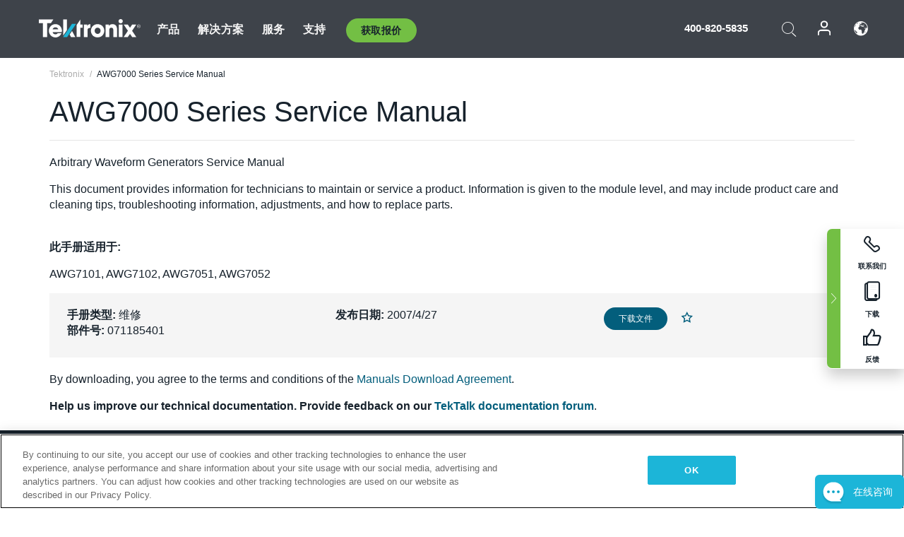

--- FILE ---
content_type: text/html; charset=utf-8
request_url: https://www.tek.com.cn/awg7101-manual/awg7000-series-service-manual
body_size: 13187
content:



<!DOCTYPE html>
<html lang="zh-CN">
<head itemscope itemtype="http://schema.org/WebSite">
    <meta charset="utf-8">
    <meta http-equiv="X-UA-Compatible" content="IE=edge">
    <meta name="viewport" content="width=device-width" />
    <meta http-equiv="content-language" content="zh-CN">

        <!--Critical CSS Styles-->
        
        <!--CSS Styles-->
        <link rel="stylesheet" id="tek-main-css" href="/patternlab/css/tek.css?v-2025.11.05.1" as="style" data-version="2025.11.05.1">
        <noscript id="tek-main-css-noscript"><link rel="stylesheet" href="/patternlab/css/tek.css?v-2025.11.05.1"></noscript>


    <style type="text/css" data-source="global">
        
    </style>
    <style type="text/css" data-source="localized">
            
    </style>

    <style>
.oem-hide{display:none !important;}
:lang(zh-CN) .new-nav-item::before {
    content: "新的 ";
color: #73bf44;
    display: initial;
}

@media screen and (min-width: 992px) {
 :lang(zh-CN) .new-nav-item::before {
    position: absolute;
    left: -20px;
  }
}
/* MSDM */
div[data-form-block-id="249c9904-bdc6-ee11-9078-6045bd058aac"] {
  visibility: hidden;
  max-height: 1px;
  max-width: 1px;
  overflow: hidden;
}
</style>
    <!--END CSS tyles-->

        <script type="text/javascript" src="/static/js/vendor/jquery-3.5.1.min.js"></script>
<script>
window.dataLayer = window.dataLayer || [];
</script>

<!-- Optimizely -->
<script async src="/api/optimizelyjs/5986585053757440.js"></script>
<!-- End Optimizely -->

<!-- Google Tag Manager -->
<script>(function(w,d,s,l,i){w[l]=w[l]||[];w[l].push({'gtm.start':
new Date().getTime(),event:'gtm.js'});var f=d.getElementsByTagName(s)[0],
j=d.createElement(s),dl=l!='dataLayer'?'&l='+l:'';j.async=true;j.src=
'https://www.googletagmanager.com/gtm.js?id='+i+dl;f.parentNode.insertBefore(j,f);
})(window,document,'script','dataLayer','GTM-MK9L4SV');</script>
<!-- End Google Tag Manager -->

    <title itemprop="name">AWG7000 Series Service Manual | Tektronix</title>
    <meta name="keywords" content="AWG7000 Series Service Manual, , Service, AWG7101, AWG7102, AWG7051, AWG7052" />
    <meta name="description" content="This document provides information for technicians to maintain or service a product. Information is given to the module level, and may include product care and cleaning tips, troubleshooting" />

<!--Open Graph Tags-->
    <meta property="og:title" content="AWG7000 Series Service Manual" />

<meta property="og:type" content="website" />

    <meta property="og:description" content="This document provides information for technicians to maintain or service a product. Information is given to the module level, and may include product care and cleaning tips, troubleshooting information, adjustments, and how to replace parts. " />

<meta property="og:url" content="https://www.tek.com.cn/awg7101-manual/awg7000-series-service-manual" />




<!--Canonical and Alternate URLs-->
<link rel="canonical" href="https://www.tek.com.cn/awg7101-manual/awg7000-series-service-manual" itemprop="url" />



<!--Developer site considerations-->

        <link rel="alternate" hreflang="en" href="https://www.tek.com/en/awg7101-manual/awg7000-series-service-manual" />
        <link rel="alternate" hreflang="x-default" href="https://www.tek.com/en/awg7101-manual/awg7000-series-service-manual" />
        <link rel="alternate" hreflang="de-de" href="https://www.tek.com/de/awg7101-manual/awg7000-series-service-manual" />
        <link rel="alternate" hreflang="ru-ru" href="https://www.tek.com/ru/awg7101-manual/awg7000-series-service-manual" />
        <link rel="alternate" hreflang="fr-fr" href="https://www.tek.com/fr/awg7101-manual/awg7000-series-service-manual" />
        <link rel="alternate" hreflang="zh-cn" href="https://www.tek.com.cn/awg7101-manual/awg7000-series-service-manual" />
        <link rel="alternate" hreflang="zh-tw" href="https://www.tek.com/tw/awg7101-manual/awg7000-series-service-manual" />
        <link rel="alternate" hreflang="ko-kr" href="https://www.tek.com/ko/awg7101-manual/awg7000-series-service-manual" />
        <link rel="alternate" hreflang="vi-vn" href="https://www.tek.com/vn/awg7101-manual/awg7000-series-service-manual" />
        <link rel="alternate" hreflang="ja-jp" href="https://www.tek.com/ja/awg7101-manual/awg7000-series-service-manual" />
    

    

    <script type="text/plain" class="optanon-category-C0002">
        if(document.cookie.indexOf('SC_TRACKING_CONSENT') == -1)
        {
            fetch("/api/trackingconsent/giveconsent", {method: "GET", credentials: 'include'});
        }
    </script>
</head>
<body class="" data-channel="sales" sc-item-id="{0D434BF9-EB21-4AEA-82FB-0624604391A0}" data-user-email="" data-user-name="" data-cf-country="US">
<!-- Google Tag Manager (noscript) -->
<noscript><iframe src="https://www.googletagmanager.com/ns.html?id=GTM-MK9L4SV"
height="0" width="0" style="display:none;visibility:hidden"></iframe></noscript>
<!-- End Google Tag Manager (noscript) -->

    <header class="header header--redesign tek-contact">
    <div class="header__top-mobile">
        <div class="header__btn">
    <div class="block--phone">
        <div class="buyquote-phone icon-phone"><a class="buy-contact-number"></a></div>
    </div>
    <div id="btn-search" class="btn--search">
        <span class="sr-only">切换搜索</span>
        <span class="icon-search"></span>
    </div>
        <div class="btn--lang">
            <a class="icon-earth header-right__item"><span class="region-text"></span></a>

            <div id="lang-selector-nav" class="lang-selector-bar lang-selector-redesign">
                <div class="lang-selector-bar__header">
                    <div class="header-text">Current Language</div>
                    <div class="header-right__item"><span class="btn-close">×</span></div>
                    <div class="region-text">Chinese (Simplified, PRC)</div>
                </div>
                <p class="lang-selector-bar__message">选择语言：</p>
                <nav class="lang-selector-bar__lang-menu">
                    <ul>
                                <li><a href="https://www.tek.com/en/awg7101-manual/awg7000-series-service-manual">English</a></li>
                                <li><a href="https://www.tek.com/fr/awg7101-manual/awg7000-series-service-manual">FRAN&#199;AIS</a></li>
                                <li><a href="https://www.tek.com/de/awg7101-manual/awg7000-series-service-manual">DEUTSCH</a></li>
                                <li><a href="https://www.tek.com/vn/awg7101-manual/awg7000-series-service-manual">Việt Nam</a></li>
                                <li><a href="https://www.tek.com.cn/awg7101-manual/awg7000-series-service-manual">简体中文</a></li>
                                <li><a href="https://www.tek.com/ja/awg7101-manual/awg7000-series-service-manual">日本語</a></li>
                                <li><a href="https://www.tek.com/ko/awg7101-manual/awg7000-series-service-manual">한국어</a></li>
                                <li><a href="https://www.tek.com/tw/awg7101-manual/awg7000-series-service-manual">繁體中文</a></li>
                    </ul>
                </nav>

            </div>
        </div>
    <div id="btn-menu" class="btn--menu">
        <span class="sr-only">切换菜单</span>
        <span class="icon-menu"></span>
    </div>
</div><div class="search-block-form">
    
<div class="page-quick-search">
<form action="/api/searchbar/search" method="post"><input name="__RequestVerificationToken" type="hidden" value="-cA329p3Fb7i-svghCT34zQpLluLibbjISfcfPf05qTuDFSnhL9jRTTIx9pIQ-Owq4Tv9vMiijYwK-aTonMKJVDzPZ3TTgMjyHiqAwnOW6k1" /><input id="uid" name="uid" type="hidden" value="ce22e590-c601-4e5c-a23d-c843aee244d9" />        <div class="form-item">
            <input autocomplete="off" class="form-search form-search-input search-input-9391bb661a064457adbf581b180e4440" id="9391bb661a064457adbf581b180e4440" name="SearchText" placeholder="搜索" type="text" value="" />
        </div>
        <div class="form-actions">
            <input type="submit" autocomplete="off" id="edit-submit" value="搜索" class="button form-submit search-button-9391bb661a064457adbf581b180e4440" />
        </div>
</form>
    <div class="search-quick-container" id="search-container-result-9391bb661a064457adbf581b180e4440" style="display: none;">
        <div class="helper-container">
            <div class="close-container"><span class="btn-close" data-search-id="9391bb661a064457adbf581b180e4440">x</span></div>
            <div class="mobile-tabs">
                <div class="tabs-container">
                    <div data-tab-id="prod-tab" data-search-id="9391bb661a064457adbf581b180e4440" class="tab active product-tab-products-content"></div>
                    <div data-tab-id="doc-tab" data-search-id="9391bb661a064457adbf581b180e4440" class="tab product-tab-docs-content"></div>
                </div>
            </div>
            <div class="row padding-20 content-row">
                <div data-tab-content-id="prod-tab" class="col-md-6 col-xs-12 tab-content active prod-tab-content">
                    <div class="products-content">
                    </div>
                </div>
                <div data-tab-content-id="doc-tab" class="col-md-6 col-xs-12 tab-content inactive docs-tab-content">
                    <div class="docs-content">
                    </div>
                </div>
            </div>
            <div class="no-results-link">To find technical documents by model, try our <a href="/product-support">Product Support Center</a></div>
            <div class="center mr-show-it-all go-to-all-results"><a href="/search">Show all results →</a></div>
        </div>
    </div>
</div>
</div>
<div class="header__logo">
    <div class="block">
        <a href="/">
            <picture><img src="/patternlab/images/transparent-pixel.png" class="main-logo lazy" alt="logo" data-src="/-/media/project/tek/images/logos/logo.svg?iar=0"></picture>
        </a>
        <a href="/">
            <picture><img src="/patternlab/images/transparent-pixel.png" class="second-logo lazy" alt="mobile_logo" data-src="/-/media/project/tek/images/logos/mobile_logo.svg?iar=0"></picture>
        </a>
    </div>
</div>
    </div>
    <div class="header__menu">
        <div class="header-left">
            

<nav class="nav--main">
    <ul>
                    <li>


                <a class="parent-item" href="/">产品</a>

                <div class="sub-menu">
                    <div class="container w--dynamic">

                        <div class="row">

                                <div class="col-xs-12 col-md-4 menu-col">
                                    <ul>

                                            <li>
<a class="category" href="/products/oscilloscopes-and-probes">示波器和探头</a>                                            </li>
                                                <li>
                                                    <ul>

                                                                        <li>
                                                                            <a href="/products/oscilloscopes">示波器</a>
                                                                        </li>
                                                                        <li>
                                                                            <a href="/products/oscilloscopes/high-speed-digitizers">高速数字化仪</a>
                                                                        </li>
                                                                        <li>
                                                                            <a href="/products/oscilloscopes/oscilloscope-probes">探头和附件</a>
                                                                        </li>
                                                    </ul>
                                                </li>
                                            <li>
<a class="m-t-lg-29 category" href="/products/software">软件</a>                                            </li>
                                                <li>
                                                    <ul>

                                                                        <li>
                                                                            <a href="/products/software?category=bench-software">工作台软件</a>
                                                                        </li>
                                                                        <li>
                                                                            <a href="/products/software?category=data-analysis">数据分析</a>
                                                                        </li>
                                                                        <li>
                                                                            <a href="/products/software?category=test-automation">测试自动化</a>
                                                                        </li>
                                                    </ul>
                                                </li>
                                            <li>
<a class="m-t-lg-29 category" href="/products/analyzers">分析仪</a>                                            </li>
                                                <li>
                                                    <ul>

                                                                        <li>
                                                                            <a href="/products/spectrum-analyzers">频谱分析仪</a>
                                                                        </li>
                                                                        <li>
                                                                            <a href="/products/keithley/4200a-scs-parameter-analyzer">参数分析仪</a>
                                                                        </li>
                                                                        <li>
                                                                            <a href="/products/coherent-optical-products">相干光信号分析仪</a>
                                                                        </li>
                                                                        <li>
                                                                            <a href="/products/frequency-counters">频率计数器</a>
                                                                        </li>
                                                    </ul>
                                                </li>
                                                                            </ul>
                                </div>
                                <div class="col-xs-12 col-md-4 menu-col">
                                    <ul>

                                            <li>
<a class="category" href="/products/signal-generators">信号发生器</a>                                            </li>
                                                <li>
                                                    <ul>

                                                                        <li>
                                                                            <a href="/products/signal-generators/arbitrary-function-generator">任意波函数发生器</a>
                                                                        </li>
                                                                        <li>
                                                                            <a href="/products/arbitrary-waveform-generators">任意波形发生器</a>
                                                                        </li>
                                                    </ul>
                                                </li>
                                            <li>
<a class="m-t-lg-29 category" href="/products/sources-and-supplies">源和电源</a>                                            </li>
                                                <li>
                                                    <ul>

                                                                        <li>
                                                                            <a href="/products/keithley/source-measure-units">源测量单元</a>
                                                                        </li>
                                                                        <li>
                                                                            <a href="/products/dc-power-supplies">直流电源</a>
                                                                        </li>
                                                                        <li>
                                                                            <a href="/products/dc-electronic-loads">DC 电子负载</a>
                                                                        </li>
                                                                        <li>
                                                                            <a href="/products/ea/bidirectional-power-supplies">双向直流电源</a>
                                                                        </li>
                                                                        <li>
                                                                            <a href="/products/battery-test-and-simulation">电化学产品</a>
                                                                        </li>
                                                    </ul>
                                                </li>
                                            <li>
<a class="m-t-lg-29 category" href="/products/meters">仪表</a>                                            </li>
                                                <li>
                                                    <ul>

                                                                        <li>
                                                                            <a href="/products/keithley/benchtop-digital-multimeter">数字万用表</a>
                                                                        </li>
                                                                        <li>
                                                                            <a href="/products/keithley/data-acquisition-daq-systems">数据采集与切换</a>
                                                                        </li>
                                                                        <li>
                                                                            <a href="/products/keithley/low-level-sensitive-and-specialty-instruments">低电平仪器/灵敏专用仪器</a>
                                                                        </li>
                                                    </ul>
                                                </li>
                                                                            </ul>
                                </div>
                                <div class="col-xs-12 col-md-4 menu-col">
                                    <ul>

                                            <li>
<a class="category" href="/products">其他产品</a>                                            </li>
                                                <li>
                                                    <ul>

                                                                        <li>
                                                                            <a class="new-nav-item" href="/products/reference-solutions">参考解决方案</a>
                                                                        </li>
                                                                        <li>
                                                                            <a href="/products/keithley/semiconductor-testing-systems">半导体测试系统</a>
                                                                        </li>
                                                                        <li>
                                                                            <a href="/products/components-accessories">元件和附件</a>
                                                                        </li>
                                                                        <li>
                                                                            <a href="/buy/encore">翻新测试设备</a>
                                                                        </li>
                                                    </ul>
                                                </li>
                                            <li>
<a class="category" href="/products/keithley">Keithley 产品</a>                                            </li>
                                            <li>
<a class="category" href="/products/ea">EA Elektro-Automatik 产品</a>                                            </li>
                                            <li>
<a class="category" href="/products">查看所有产品</a>                                            </li>
                                            <li>
<a class="category" href="/tools">产品选型工具</a>                                            </li>
                                            <li>
<a class="category" href="/buy/promotions">促销</a>                                            </li>
                                                                            </ul>
                                </div>
                        </div>
                    </div>
                </div>
            </li>
            <li>


                <a class="parent-item" href="/">解决方案</a>

                <div class="sub-menu">
                    <div class="container w--dynamic">

                        <div class="row">

                                <div class="col-xs-12 col-md-3 key-trends-col menu-col">
                                    <ul>

                                            <li>
<a class="category" href="/solutions">行业</a>                                            </li>
                                                <li>
                                                    <ul>

                                                                        <li>
                                                                            <a href="/solutions/application/research">高级研究</a>
                                                                        </li>
                                                                        <li>
                                                                            <a href="/solutions/industry/aero-def">航空航天和国防</a>
                                                                        </li>
                                                                        <li>
                                                                            <a href="/solutions/industry/automotive-test-solutions">汽车</a>
                                                                        </li>
                                                                        <li>
                                                                            <a href="/education/university-labs">教育和教学实验室</a>
                                                                        </li>
                                                                        <li>
                                                                            <a href="/solutions/industry/medical-devices-and-systems">医疗器械和系统</a>
                                                                        </li>
                                                                        <li>
                                                                            <a class="new-nav-item" href="/solutions/industry/power-semiconductor">功率半导体</a>
                                                                        </li>
                                                                        <li>
                                                                            <a href="/solutions/industry/renewable-energy">可再生能源</a>
                                                                        </li>
                                                                        <li>
                                                                            <a href="/solutions/industry/semiconductor-design-and-manufacturing">半导体设计和制造</a>
                                                                        </li>
                                                    </ul>
                                                </li>
                                                                            </ul>
                                </div>
                                <div class="col-xs-12 col-md-9 app-ind-col menu-col">
                                    <ul>

                                            <li>
<a class="category" href="/solutions">应用</a>                                            </li>
                                                <li>
                                                    <ul>

                                                                        <li>
                                                                            <a href="/solutions/application/3d-sensing">3D 传感与成像检定</a>
                                                                        </li>
                                                                        <li>
                                                                            <a href="/solutions/application/emi-emc-testing">EMI/EMC 测试</a>
                                                                        </li>
                                                                        <li>
                                                                            <a href="/solutions/application/high-speed-serial-communication">高速串行通信</a>
                                                                        </li>
                                                                        <li>
                                                                            <a href="/solutions/application/material-science">材料科学与工程</a>
                                                                        </li>
                                                                        <li>
                                                                            <a href="/">军事和政府</a>
                                                                        </li>
                                                                        <li>
                                                                            <a href="/solutions/application/power-efficiency">电源能效管理</a>
                                                                        </li>
                                                                        <li>
                                                                            <a href="/solutions/application/rf-testing">射频测试</a>
                                                                        </li>
                                                                        <li>
                                                                            <a href="/solutions/application/test-automation">测试自动化</a>
                                                                        </li>
                                                                        <li>
                                                                            <a href="/">有线通信</a>
                                                                        </li>
                                                                        <li>
                                                                            <a href="/">无线和射频</a>
                                                                        </li>
                                                    </ul>
                                                </li>
                                            <li>
<a class="m-t-lg-29 category" href="/solutions">All Solutions</a>                                            </li>
                                                                            </ul>
                                </div>
                        </div>
                    </div>
                </div>
            </li>
            <li>

                    <meta itemprop="serviceType" content="服务" />

                <a class="parent-item" href="/">服务</a>

                <div class="sub-menu">
                    <div class="container w--dynamic">

                        <div class="row">

                                <div class="col-xs-12 col-md-4 menu-col">
                                    <ul>

                                            <li>
<a class="category" href="/services/calibration-services">                                                    <span itemprop="name">
                                                        校准服务
                                                    </span>
</a>                                            </li>
                                                <li>
                                                    <ul>

                                                                        <li>
                                                                            <div>
                                                                                <span itemprop="name">
                                                                                    <a href="/services/calibration-services/factory-verified-calibration-services">工厂验证校准</a>
                                                                                </span>
                                                                            </div>
                                                                        </li>
                                                                        <li>
                                                                            <div>
                                                                                <span itemprop="name">
                                                                                    <a href="/services/calibration-services/multi-brand-oem-compliant-calibration-services">多品牌合规校准</a>
                                                                                </span>
                                                                            </div>
                                                                        </li>
                                                                        <li>
                                                                            <div>
                                                                                <span itemprop="name">
                                                                                    <a href="/services/calibration-services/quality">质量和认证</a>
                                                                                </span>
                                                                            </div>
                                                                        </li>
                                                                        <li>
                                                                            <div>
                                                                                <span itemprop="name">
                                                                                    <a href="/services/calibration-services/calibration-capabilities">校准能力</a>
                                                                                </span>
                                                                            </div>
                                                                        </li>
                                                                        <li>
                                                                            <div>
                                                                                <span itemprop="name">
                                                                                    <a href="/services/calibration-services/locations">位置</a>
                                                                                </span>
                                                                            </div>
                                                                        </li>
                                                                        <li>
                                                                            <div>
                                                                                <span itemprop="name">
                                                                                    <a href="/services/calibration-services/calibration-services-levels">服务级别</a>
                                                                                </span>
                                                                            </div>
                                                                        </li>
                                                                        <li>
                                                                            <div>
                                                                                <span itemprop="name">
                                                                                    <a href="/services/test-equipment-repair/rma-status-search">工厂校准状态跟踪</a>
                                                                                </span>
                                                                            </div>
                                                                        </li>
                                                                        <li>
                                                                            <div>
                                                                                <span itemprop="name">
                                                                                    <a class="nav-highlight" href="/services/multi-brand-quote-request">多品牌服务请求 ⇨</a>
                                                                                </span>
                                                                            </div>
                                                                        </li>
                                                                        <li>
                                                                            <div>
                                                                                <span itemprop="name">
                                                                                    <a class="nav-highlight" href="/services/select-factory-service-request">工厂服务请求 ⇨</a>
                                                                                </span>
                                                                            </div>
                                                                        </li>
                                                    </ul>
                                                </li>
                                            <li>
<a class="m-t-lg-29 category" href="/services/asset-management">                                                    <span itemprop="name">
                                                        资产管理服务
                                                    </span>
</a>                                            </li>
                                                <li>
                                                    <ul>

                                                                        <li>
                                                                            <div>
                                                                                <span itemprop="name">
                                                                                    <a href="/services/asset-management/calweb">CalWeb</a>
                                                                                </span>
                                                                            </div>
                                                                        </li>
                                                                        <li>
                                                                            <div>
                                                                                <span itemprop="name">
                                                                                    <a href="/services/asset-management/managed-services">托管服务</a>
                                                                                </span>
                                                                            </div>
                                                                        </li>
                                                    </ul>
                                                </li>
                                                                            </ul>
                                </div>
                                <div class="col-xs-12 col-md-4 menu-col">
                                    <ul>

                                            <li>
<a class="category" href="/services/test-equipment-repair">                                                    <span itemprop="name">
                                                        维修服务
                                                    </span>
</a>                                            </li>
                                                <li>
                                                    <ul>

                                                                        <li>
                                                                            <div>
                                                                                <span itemprop="name">
                                                                                    <a class="oem-hide" href="/services/test-equipment-repair/rma-request">申请维修服务</a>
                                                                                </span>
                                                                            </div>
                                                                        </li>
                                                                        <li>
                                                                            <div>
                                                                                <span itemprop="name">
                                                                                    <a href="/services/test-equipment-repair/rma-status-search">跟踪维修状态</a>
                                                                                </span>
                                                                            </div>
                                                                        </li>
                                                                        <li>
                                                                            <div>
                                                                                <span itemprop="name">
                                                                                    <a href="/webform/request-tektronix-parts-information">部件</a>
                                                                                </span>
                                                                            </div>
                                                                        </li>
                                                                        <li>
                                                                            <div>
                                                                                <span itemprop="name">
                                                                                    <a href="/services/test-equipment-repair/warranty-status-search">查看保修状态</a>
                                                                                </span>
                                                                            </div>
                                                                        </li>
                                                    </ul>
                                                </li>
                                                                            </ul>
                                </div>
                                <div class="col-xs-12 col-md-4 menu-col">
                                    <ul>

                                            <li>
<a class="category" href="/services/ea-factory-service">EA Elektro-Automatik 服务</a>                                            </li>
                                            <li>
<a class="category" href="/component-solutions">泰克器件解决方案</a>                                            </li>
                                            <li>
<a class="category" href="/services/factory-service-plans">厂家服务计划</a>                                            </li>
                                            <li>
<a class="category" href="/services">查看所有服务</a>                                            </li>
                                                                            </ul>
                                </div>
                        </div>
                    </div>
                </div>
            </li>
            <li>


                <a class="parent-item" href="/">支持</a>

                <div class="sub-menu">
                    <div class="container w--dynamic">

                        <div class="row">

                                <div class="col-xs-12 col-md-4 menu-col">
                                    <ul>

                                            <li>
<a class="category" href="/ownerresources">Products</a>                                            </li>
                                                <li>
                                                    <ul>

                                                                        <li>
                                                                            <a href="/support/datasheets-manuals-software-downloads">按型号查找软件、手册、常见问题解答</a>
                                                                        </li>
                                                                        <li>
                                                                            <a href="/order-status-search">订单状态</a>
                                                                        </li>
                                                                        <li>
                                                                            <a href="/product-registration">产品注册</a>
                                                                        </li>
                                                                        <li>
                                                                            <a href="/services/test-equipment-repair/warranty-status-search">查看保修状态</a>
                                                                        </li>
                                                                        <li>
                                                                            <a href="/buy/request-parts-information">部件</a>
                                                                        </li>
                                                    </ul>
                                                </li>
                                            <li>
<a class="m-t-lg-29 category" href="/products/software">软件</a>                                            </li>
                                                <li>
                                                    <ul>

                                                                        <li>
                                                                            <a href="/support/datasheets-manuals-software-downloads">软件下载</a>
                                                                        </li>
                                                                        <li>
                                                                            <a href="/support/products/product-license">TEKAMS（软件许可证管理）</a>
                                                                        </li>
                                                    </ul>
                                                </li>
                                            <li>
<a class="m-t-lg-29 category" href="/support/resource-center">资源</a>                                            </li>
                                                <li>
                                                    <ul>

                                                                        <li>
                                                                            <a href="/support/ea">EA Elektro-Automatik 支持</a>
                                                                        </li>
                                                                        <li>
                                                                            <a href="/support/faqs">常见问题</a>
                                                                        </li>
                                                                        <li>
                                                                            <a href="/support">服务支持</a>
                                                                        </li>
                                                                        <li>
                                                                            <a href="https://my.tek.com/zh-CN/support/create-new-support-case/">Technical Support</a>
                                                                        </li>
                                                    </ul>
                                                </li>
                                                                            </ul>
                                </div>
                                <div class="col-xs-12 col-md-4 menu-col">
                                    <ul>

                                            <li>
<a class="category" href="/buy">如何以及在哪里购买</a>                                            </li>
                                                <li>
                                                    <ul>

                                                                        <li>
                                                                            <a href="/contact-tek">联系我们</a>
                                                                        </li>
                                                                        <li>
                                                                            <a href="/buy/partner-locator">经销商定位</a>
                                                                        </li>
                                                                        <li>
                                                                            <a href="/buy/gsa-multiple-award-schedule-pricelist">GSA 计划</a>
                                                                        </li>
                                                                        <li>
                                                                            <a href="/buy/promotions">促销</a>
                                                                        </li>
                                                    </ul>
                                                </li>
                                            <li>
<a class="m-t-lg-29 category" href="/about-us/integrity-and-compliance-program">遵守</a>                                            </li>
                                                <li>
                                                    <ul>

                                                                        <li>
                                                                            <a href="/support/export-codes">出口代码</a>
                                                                        </li>
                                                                        <li>
                                                                            <a href="/about-us/integrity-and-compliance-program">诚信和遵守程序</a>
                                                                        </li>
                                                                        <li>
                                                                            <a href="/services/recycle">产品回收（仅限欧洲）</a>
                                                                        </li>
                                                                        <li>
                                                                            <a href="/support/product-security">产品安全通知</a>
                                                                        </li>
                                                                        <li>
                                                                            <a href="/services/customer-quality-assurance">质量保证</a>
                                                                        </li>
                                                                        <li>
                                                                            <a href="/services/safety">安全召回</a>
                                                                        </li>
                                                                        <li>
                                                                            <a href="/documents/service/traceability-map-beaverton-pdf">可追溯性</a>
                                                                        </li>
                                                    </ul>
                                                </li>
                                                                            </ul>
                                </div>
                                <div class="col-xs-12 col-md-4 menu-col">
                                    <ul>

                                            <li>
<a class="category" href="/about-us">公司</a>                                            </li>
                                                <li>
                                                    <ul>

                                                                        <li>
                                                                            <a href="/about-us">关于我们</a>
                                                                        </li>
                                                                        <li>
                                                                            <a href="/newsroom?category=blogs&amp;lang=zh-CN">博客</a>
                                                                        </li>
                                                                        <li>
                                                                            <a href="/stories">案例</a>
                                                                        </li>
                                                                        <li>
                                                                            <a href="/events">事件</a>
                                                                        </li>
                                                                        <li>
                                                                            <a href="/newsroom">新闻编辑室</a>
                                                                        </li>
                                                    </ul>
                                                </li>
                                            <li>
<a class="m-t-lg-29 category" href="/buy/partners">合作伙伴</a>                                            </li>
                                            <li>
<a class="m-t-lg-29 category" href="https://my.tek.com/en/tektalk/?_gl=1*k63smc*_gcl_au*MTczNjY4NjAyNy4xNzIzNTUzMzkw*_ga*NDI2ODU1MjI1LjE3MjM1NTMzOTA.*_ga_1HMYS1JH9M*MTcyMzU1ODQ1Ny4yLjEuMTcyMzU2Mzg1Ny4xOS4wLjA.">TekTalk 用户社区</a>                                            </li>
                                                                            </ul>
                                </div>
                        </div>
                    </div>
                </div>
            </li>
        <li>
                <div class="header-left__item block-buyquote">
        <nav class="nav--buy-quote">
            <ul>
                <li>
                        <a href="#" class="btn btn--green btn--small btn-quote parent-item">获取报价</a>
                    <div class="buy-quote sub-menu">
                        <div class="container">
                            <div class="row" style="justify-content: center;">
                                    <div class="thumbnails-wrap">
<a class="icon-top icon-scope" href="/buy/tekstore/quote">获取产品报价</a><a class="icon-top icon-repair-service" href="/request-service-quote-or-info">获取服务报价</a><a class="icon-top icon-contact-card-2021" title="Contact Sales" href="/buy/request-sales-contact">联系销售</a>                                    </div>
                            </div>
                        </div>
                    </div>
                </li>
            </ul>
        </nav>
    </div>

        </li>
    </ul>
</nav>

        </div>
        <div class="region--header_menu_right">
            <div class="header-right">
                

<div class="block--phone header-right__item">
    <div class="buyquote-phone">
        <a href="tel:400-820-5835" class="">400-820-5835</a>
    </div>
</div>
<div class="search-block-form header-right__item">
    <div class="btn--search parent-item">
        <span class="sr-only">切换搜索</span>
        <span class="icon-search"></span>
    </div>
    <div class="header-search-form">
        
<div class="page-quick-search">
<form action="/api/searchbar/search" method="post"><input name="__RequestVerificationToken" type="hidden" value="apMx1X2tb1PRk1NcZegs5Ft7MQ7PTiuyw035HXhRmPQSbX7Sz7cYWgqIubj1hhGBf0KscdOsyPwnqRsVMmVFGdVi22nE30fcOFrufu4ewpc1" /><input id="uid" name="uid" type="hidden" value="8686de6d-72fe-4e17-8bcb-63549d993e16" />        <div class="form-item">
            <input autocomplete="off" class="form-search form-search-input search-input-23b362c75f7a42e9aa8482bc9f6c6f58" id="23b362c75f7a42e9aa8482bc9f6c6f58" name="SearchText" placeholder="搜索" type="text" value="" />
        </div>
        <div class="form-actions">
            <input type="submit" autocomplete="off" id="edit-submit" value="搜索" class="button form-submit search-button-23b362c75f7a42e9aa8482bc9f6c6f58" />
        </div>
</form>
    <div class="search-quick-container" id="search-container-result-23b362c75f7a42e9aa8482bc9f6c6f58" style="display: none;">
        <div class="helper-container">
            <div class="close-container"><span class="btn-close" data-search-id="23b362c75f7a42e9aa8482bc9f6c6f58">x</span></div>
            <div class="mobile-tabs">
                <div class="tabs-container">
                    <div data-tab-id="prod-tab" data-search-id="23b362c75f7a42e9aa8482bc9f6c6f58" class="tab active product-tab-products-content"></div>
                    <div data-tab-id="doc-tab" data-search-id="23b362c75f7a42e9aa8482bc9f6c6f58" class="tab product-tab-docs-content"></div>
                </div>
            </div>
            <div class="row padding-20 content-row">
                <div data-tab-content-id="prod-tab" class="col-md-6 col-xs-12 tab-content active prod-tab-content">
                    <div class="products-content">
                    </div>
                </div>
                <div data-tab-content-id="doc-tab" class="col-md-6 col-xs-12 tab-content inactive docs-tab-content">
                    <div class="docs-content">
                    </div>
                </div>
            </div>
            <div class="no-results-link">To find technical documents by model, try our <a href="/product-support">Product Support Center</a></div>
            <div class="center mr-show-it-all go-to-all-results"><a href="/search">Show all results →</a></div>
        </div>
    </div>
</div>
    </div>
</div><nav class="header-right__item nav--account">
    <ul>
            <li class="nav--account__login">
                <form action="/identity/externallogin?authenticationType=AzureB2C&amp;ReturnUrl=%2fidentity%2fexternallogincallback%3fReturnUrl%3d%252fawg7101-manual%252fawg7000-series-service-manual%26sc_site%3dcn%26authenticationSource%3dDefault&amp;sc_site=cn" method="post">    <button type="submit" class="login-link">登录</button>
</form>
            </li>
    </ul>
</nav><a class="icon-earth header-right__item"><span class="region-text"></span></a>

<div id="lang-selector-nav" class="lang-selector-bar lang-selector-redesign">
    <div class="lang-selector-bar__header">
        <div class="header-text">Current Language</div>
        <div class="header-right__item"><span class="btn-close">×</span></div>
        <div class="region-text">Chinese (Simplified, PRC)</div>
    </div>
    <p class="lang-selector-bar__message">选择语言：</p>
    <nav class="lang-selector-bar__lang-menu">
        <ul>
                    <li><a href="https://www.tek.com/en/awg7101-manual/awg7000-series-service-manual">English</a></li>
                    <li><a href="https://www.tek.com/fr/awg7101-manual/awg7000-series-service-manual">FRAN&#199;AIS</a></li>
                    <li><a href="https://www.tek.com/de/awg7101-manual/awg7000-series-service-manual">DEUTSCH</a></li>
                    <li><a href="https://www.tek.com/vn/awg7101-manual/awg7000-series-service-manual">Việt Nam</a></li>
                    <li><a href="https://www.tek.com.cn/awg7101-manual/awg7000-series-service-manual">简体中文</a></li>
                    <li><a href="https://www.tek.com/ja/awg7101-manual/awg7000-series-service-manual">日本語</a></li>
                    <li><a href="https://www.tek.com/ko/awg7101-manual/awg7000-series-service-manual">한국어</a></li>
                    <li><a href="https://www.tek.com/tw/awg7101-manual/awg7000-series-service-manual">繁體中文</a></li>
        </ul>
    </nav>

</div>

            </div>
        </div>
    </div>
</header>

    <main role="main" class="main page__content global-components-init ">
        
        

<div class="flyout-redesign sticky-btn-group">
    <div class="sticky-btn-left sticky-btn-toggle open">
        <div class="hidden-xs hidden-sm">
            <div class="icon icon-chevron-right"></div>
        </div>
    </div>
    <div class="sticky-btn-right">
        

    <div class="sticky-btn">
        <div class="icon icon-phone-bold">
            <p>联系我们</p>
        </div>
        <div class="callout clearfix">
            <div class="callout__close icon-chevron-right"></div>
            <div class="scroll-xs">
                <div class="callout__content">
                    <div class="col">
                            <div class="flex-icon-wrapper ">
                                <a class="open-chat chat icon-comments hidden" data-region="cn">
                                    <div class="callout__content-title">技术支持</div>
                                </a>

                                <a class="open-chat chat icon-comments hidden" data-region="cn">
                                    <div class="callout__content-title">售前咨询</div>
                                </a>
                            </div>
                            <p class="description">与泰克代表实时聊天。 工作时间：上午 9:00 - 下午 5:00（太平洋标准时间）。</p>
                    </div>


                        <div id="refresh-callout-call" class="col">

                            <a href="" class="call icon-communication">
                                <div class="callout__content-title">电话</div>
                                <p class="description__phone">致电我们</p>
                            </a>


                                <p class="description"> 工作时间：上午9:00-下午5:00（太平洋标准时间）</p>

                            <p></p>
                        </div>
                    <div id="refresh-callout-contact" class="col">
                        <a href="/contact-us" class=" icon-question">
                            <div class="callout__content-title">联系我们</div>
                            <p class="description">联系我们提供意见、
问题或反馈</p>
                        </a>
                    </div>
                </div>
            </div>
        </div>
    </div>
<div class="sticky-btn">
    <div class="icon icon-datasheet">
        <p>下载</p>
    </div>
    <div class="callout download clearfix">
        <div class="callout__close icon-chevron-right"></div>
        <div class="scroll-xs">
            <header>
                <p>下载手册、产品技术资料、软件等：</p>
            </header>
<form action="/api/searchbar/search" method="post">                <div class="callout__content">
                    <input name="__RequestVerificationToken" type="hidden" value="fhc-KeMcC9yqMvdsWtQgsnC5VEE5hZPMBndew3xg1BFVVGy9ihsdMfyOEFYhIcccvbHJUlOQF7naJy222CekuwW48qwGRwsyK6dQ6UcWNu41" />
                    <input id="uid" name="uid" type="hidden" value="de49f811-d607-4528-b5b1-f699e70402c4" />
                    <div class="col-2">
                        <div class="callout__content-title">下载类型</div>
                        <div class="dropdown">
                            <select class="btn btn--right-icon icon-chevron-down " id="SearchType" name="SearchType" type="button"><option selected="selected" value="">全部显示</option>
<option value="product_series">Products</option>
<option value="datasheet">Datasheet</option>
<option value="manual">Manual</option>
<option value="software">Software</option>
<option value="document">Marketing Document</option>
<option value="faq">Faq</option>
<option value="video">Video</option>
</select>
                        </div>
                    </div>
                    <div class="col-2">
                        <div class="callout__content-title">型号或关键字</div>
                        <div class="form-item">
                            <input checkedname="keys" id="edit-keys" name="SearchText" placeholder="开始输入..." title="输入您要搜索的词语。" type="search" value="" />
                        </div>
                    </div>

                    <div class="col-1">
                        <input type="submit" class="btn btn--right-icon icon-chevron-right" value="搜索" />
                    </div>
                </div>
</form>        </div>
    </div>
</div>
    <div class="sticky-btn">
        <div class="icon icon-thumbs-up">
            <p>反馈</p>
        </div>
        <div class="callout clearfix feedback">
            <div class="callout__close icon-chevron-right"></div>
            <div class="scroll-xs">
                <div class="feedback-rating__parentcontainer">
                    <p class="m-t-32">提供反馈？我们非常想听听您的想法。</p>
                    <p class="description">正面反馈和负面反馈均有助于我们不断改善 Tek.com 体验。如有问题或我们是否正在完成一项出色的工作，请告知。</p>
                    <p><a href="https://www.surveygizmo.com/s3/4165364/www-nps-web-survey" class="btn" target="_blank" rel="noopener noreferrer">告知我们您的想法</a></p>
                </div>
            </div>
        </div>
    </div>






    </div>
</div>



<div class="container">

<div id="block-tektronix-breadcrumbs" class="block">
    <nav role="navigation">
        <ol itemscope="" itemtype="http://schema.org/BreadcrumbList">
            <li itemprop="itemListElement" itemscope="" itemtype="http://schema.org/ListItem">
                    <a href="/" itemprop="item">
                        <span itemprop="name">Tektronix</span>
                    </a>
                <meta itemprop="position" content="0" />
            </li>
            <li itemprop="itemListElement" itemscope="" itemtype="http://schema.org/ListItem">
                    <span itemprop="name">AWG7000 Series Service Manual</span>
                <meta itemprop="position" content="1" />
            </li>
        </ol>
    </nav>
</div>


<div class="header-image__none">
        <h1 class="page-title">AWG7000 Series Service Manual</h1>

</div>




    <div class="tek-mobile-text">
        <p>Arbitrary Waveform Generators Service Manual</p>
    </div>
        
<p>This document provides information for technicians to maintain or service a product. Information is given to the module level, and may include product care and cleaning tips, troubleshooting information, adjustments, and how to replace parts. </p>
    <p>
        <br />
        <strong>此手册适用于:</strong>
    </p>
    <p>
        AWG7101, AWG7102, AWG7051, AWG7052
    </p>

<div class="messages" id="social-interactions-message-sc-component">
    <div class="messages-content hidden">
        <div class="message please-authenticate">
            Please Login/Register to interact with the search results.
            <a href="/identity/login/cn/AzureB2C?returnUrl=/awg7101-manual/awg7000-series-service-manual" class="btn btn--green open-login-btn">Login</a>
        </div>
    </div>
    <div class="message-container hidden-without-important" style="top:75px; text-align:center; z-index:99;">
        <div class="alert alert-info margin-20 alert-dismissable" role="alert">
            <span class="close" data-dismiss="alert" aria-label="Close">
                <span aria-hidden="true">&times;</span>
            </span>
        </div>
    </div>
</div>

<div class="manual-download__info col-xs-12">
    <div class="col-sm-6 col-md-4">
        <ul>
                <li><strong>手册类型:</strong> 维修</li>
                            <li><strong>部件号:</strong> 071185401</li>
        </ul>
    </div>
    <div class="col-sm-6 col-md-4">
        <ul>
            <li>
                <strong>发布日期:</strong> <time datetime="20070427T000000">2007/4/27 </time>
            </li>
        </ul>
    </div>
    <div class="col-sm-6 col-md-4">
        <ul>


                <li data-type="Manual" data-subtype="维修" data-number="071185401" class="download btn">
                    <a href="https://download.tek.com/manual/071185401.pdf">
                    下载文件
                    </a>
                </li>
                <li style="display:inline;" class="social-interactions" data-item-id="{0D434BF9-EB21-4AEA-82FB-0624604391A0}">
                    <a data-action="AddAsFavorite" class="action-favorite" title="" href="#"><i class="icon-star"></i></a>
                </li>
        </ul>
    </div>
</div><p>By downloading, you agree to the terms and conditions of the <a class="tek-accordion">Manuals Download Agreement</a>.</p>    <div class="tek-accordion-content">
        <h1 class="page-title">Manuals Download Agreement</h1>
<div class="content-wide">
<h4>ATTENTION: please read the following terms and conditions carefully before downloading any documents from this website. By downloading manuals from Tektronix' website, you agree to the following terms and conditions:</h4>
<h5>Manuals for Products That Are Currently Supported:</h5>
<p>Tektronix hereby grants permission and license to owners of Tektronix instruments to download and reproduce the manuals on this website for their own internal or personal use. Manuals for currently supported products may not be reproduced for distribution to others unless specifically authorized in writing by Tektronix, Inc.</p>
<p>A Tektronix manual may have been revised to reflect changes made to the product during its manufacturing life. Thus, different versions of a manual may exist for any given product. Care should be taken to ensure that one obtains the proper manual version for a specific product serial number.</p>
<h5>Manuals for Products That Are No Longer Supported:</h5>
<p>Tektronix cannot provide manuals for measurement products that are no longer eligible for long term support. Tektronix hereby grants permission and license for others to reproduce and distribute copies of any Tektronix measurement product manual, including user manuals, operator's manuals, service manuals, and the like, that (a) have a Tektronix Part Number and (b) are for a measurement product that is no longer supported by Tektronix.</p>
<p>A Tektronix manual may be revised to reflect changes made to the product during its manufacturing life. Thus, different versions of a manual may exist for any given product. Care should be taken to ensure that one obtains the proper manual version for a specific product serial number.</p>
<p>This permission and license does not apply to any manual or other publication that is still available from Tektronix, or to any manual or other publication for a video production product or a color printer product.</p>
<h5>Disclaimer:</h5>
<p>Tektronix does not warrant the accuracy or completeness of the information, text, graphics, schematics, parts lists, or other material contained within any measurement product manual or other publication that is not supplied by Tektronix or that is produced or distributed in accordance with the permission and license set forth above.</p>
<p>Tektronix may make changes to the content of this website or to its products at any time without notice.</p>
<h5>Limitation of Liability:</h5>
<p>TEKTRONIX SHALL NOT BE LIABLE FOR ANY DAMAGES WHATSOEVER (INCLUDING, WITHOUT LIMITATION, ANY CONSEQUENTIAL OR INCIDENTAL DAMAGES, DAMAGES FOR LOSS OF PROFITS, BUSINESS INTERRUPTION, OR FOR INFRINGEMENT OF INTELLECTUAL PROPERTY) ARISING OUT OF THE USE OF ANY MEASUREMENT PRODUCT MANUAL OR OTHER PUBLICATION PRODUCED OR DISTRIBUTED IN ACCORDANCE WITH THE PERMISSION AND LICENSE SET FORTH ABOVE.</p>
</div>
<p>&nbsp;</p>
    </div>

<p><strong>Help us improve our technical documentation. Provide feedback on our <a href="https://my.tek.com/tektalk/documentation">TekTalk documentation forum</a></strong>.</p>
</div>
    </main>

    


<footer class="footer footer-redesign">
    <div class="container">
        <div class="footer-logo">
            <picture><img src="/patternlab/images/transparent-pixel.png" alt="Tektronix" data-src="/-/media/project/tek/images/logos/tek-monogram/logo_tk_footer.svg?iar=0" class="lazy"></picture>
        </div>
        
<div class="footer-about">
    <p class="heading">关于泰克</p>
    <p class="about">
        我们提供专业的测量洞见信息，旨在帮助您提高绩效以及将各种可能性转化为现实。泰克设计和制造能够帮助您测试和测量各种解决方案，从而突破复杂性的层层壁垒，加快您的全局创新步伐。
    </p>
    <a class="btn btn--transp" href="/about-us">更多详情</a>
</div>

<div class="footer-company">
    <p class="heading">公司</p>
    <ul class="footer-links">
                <li><a href="/about-us">关于我们</a></li>
                <li><a href="https://careers.ralliant.com/tektronix/">人才招聘</a></li>
                <li><a href="/newsroom">新闻中心</a></li>
                <li><a href="/events">活动</a></li>
                <li><a href="/events/live-stream">泰克云上大讲堂</a></li>
                <li><a href="/products/ea">EA Elektro-Automatik</a></li>
    </ul>
</div>

<div class="footer-help">
    <p class="heading">帮助与学习</p>
    <ul class="footer-links">
                <li class="contact-number"><a class="contact-number-anchor" href=""></a></li>
                <li><a href="/contact-us">联系我们</a></li>
                <li><a href="/support/contact-technical-support">联系技术支持</a></li>
                <li><a href="/ownerresources">所有者资源</a></li>
                <li><a href="/support/learning-center">学习中心</a></li>
                <li><a href="/blog">博客</a></li>
    </ul>
</div>

<div class="footer-partners">
    <p class="heading">合作伙伴</p>
    <ul class="footer-links">
                <li><a href="/buy/partner-locator">查找合作伙伴</a></li>
                <li><a href="https://mall.jd.com/index-1000518395.html">泰克京东自营旗舰店</a></li>
                <li></li>
                <li><a href="https://tektronixyq.tmall.com/index.htm?spm=a1z10.3-b-s.w5002-25850944713.2.2b5b2aa0qDardO">Tektronix天猫旗舰店</a></li>
    </ul>
</div>

<div class="footer-connect">
    <p class="heading">联系我们</p>
    <div class="social-media-container">
<a class="icon-weibo" target="_blank" rel="noopener noreferrer" href="http://weibo.com/tekchina"></a><a class="icon-wechat" href="https://www.tek.com.cn/contact-us/wechat"></a><a></a>    </div>
</div>


    </div>
    <div class="footer-bottom">
        

<div class="footer-links-bottom">
    <div class="second-nav">
        <nav>
            <p class="heading">其他链接</p>
            <ul class="footer-links">
                    <li class="copyright">
                        <p>&copy;  2025 TEKTRONIX, INC.</p>
                    </li>
                                        <li><a href="/html-sitemap">Sitemap</a></li>
                        <li><a href="/privacy-statement">Privacy</a></li>
                        <li><a href="/terms-of-use">使用条款</a></li>
                        <li><a href="/terms_and_conditions">条件和条款</a></li>
                        <li class="contact-number"><a class="contact-number-anchor" href="">Call us at </a></li>
                        <li><a href="https://beian.miit.gov.cn/">信息产业部备案许可证号：沪ICP备17023707号</a></li>
                        <li><a href="https://www.surveygizmo.com/s3/4165364/www-nps-web-survey">Feedback</a></li>
            </ul>
        </nav>
    </div>
</div>
    </div>
</footer>


    <!--Render Scripts-->
        <!--Third Party Scripts-->
        <!--Third Party Scripts-->
        <script defer id="tek-main-js" src="/patternlab/js/tek-app.js?v-2025.11.05.1" onload="executeLocalScripts()" data-version="2025.11.05.1"></script>
        <!--Chat Settings-->
        <script>
            window.__cs = window.__cs || {};
            window.__cs.useNpiGroupNumber = false;
        </script>
        <!--Chat Settings-->
        <script type="text/javascript">
            function executeLocalScripts() {
                //Script Definition Section
                try {
                    
                } catch (e) {
                    console.log(e);
                }
                //END Script Definition Section

                //Localized Script Definition Section
                try {
                    
                } catch (e) {
                    console.log(e);
                }
                //END Localized Script Definition Section
            }
        </script>
</body>
</html>


--- FILE ---
content_type: text/html
request_url: https://webchat-bj.clink.cn/bridge.html?accessId=6670c7f0-be44-48ec-bf99-6e4638431bbf&visitorId=d798fa00-d0b6-49f8-bf15-8f2362f2eb94&sessionGray=0
body_size: 3028
content:

<!-- 用于嵌入 JS 代码下，同步聊天页面与客户网页间的未读消息数同步 -->
<!DOCTYPE html>
<html>
    <head>
        <meta charset="UTF-8">
        <title>Bridge Page</title>
    </head>
    <body>
        <script>
            const CONSTRANT = {
                SYNC_INTERVAL: 2000,  // 轮询间隔
                COOKIE_EXPIRE_DAYS: 2,   // cookie过期时间
                WS_TIMEOUT_THRESHOLD: 30 * 1000,  // WebSocket活跃阈值
                EVENT_NAME: 'syncUnreadCount',
            };
            const defaultCacheData = {
                unreadCount: 0,
                sessionClosed: 1,
                unreadValidTmp: 0,
                queryTimes: 0,
                unreadValid: true,
            };
            let requestTimeoutId = null; // 请求定时器
            let requestTimes = 0; // 请求次数
            let lastUnreadCount; // 上一次未读消息数
            let sessionGray = 0; // 会话灰度
            window.onload = function() {
                // 从 URL 获取参数
                const urlParams = new URLSearchParams(window.location.search);
                const accessId = urlParams.get('accessId');
                const visitorId = urlParams.get('visitorId');
                sessionGray = urlParams.get('sessionGray') === '1' ? 1 : 0;
                // 如果参数不存在则返回
                if (!accessId || !visitorId) {
                    console.error('Missing required parameters');
                    return;
                }

                // 检测本地数据及更新
                function checkLocalDataAndUpdate() {
                    const pageVisible = isPageVisible();
                    if (!isPageVisible()) return;
                    const cookieKey = 'UNREAD_' + accessId + '_' + visitorId;
                    const data = getUnreadData(cookieKey);
                    postMessageToParent(accessId, visitorId, data);
                    // 会话未关闭且数据过期时 调接口更新
                    if (!data.unreadValid && !data.sessionClosed) {
                        // 仅查询次数小于10次时才调接口更新。会在会话开启时重置查询次数
                        if (data.queryTimes <= 10) {
                            syncUnreadCountFromApi(accessId, visitorId);
                        }
                    }
                }
                // 初始调用一次检测数据
                checkLocalDataAndUpdate();
                // 定时获取 cookie 数据并同步
                let syncIntervalId = setInterval(checkLocalDataAndUpdate, CONSTRANT.SYNC_INTERVAL);

                window.onunload = function() {
                    clearInterval(syncIntervalId);
                };
            };
            // 通知上层页面
            function postMessageToParent(accessId, visitorId, data) {
                if (lastUnreadCount === data.unreadCount) return;
                window.parent.postMessage({
                    id: "tinet-chat-web",
                    source: 'tinet-chat-web-bridge',
                    eventName: CONSTRANT.EVENT_NAME,
                    type: 'syncUnreadCount',
                    data: {
                        unreadCount: data.unreadCount,
                        sessionClosed: data.sessionClosed,
                        unreadValid: data.unreadValid,
                    },
                    accessId: accessId,
                    visitorId: visitorId
                }, '*');
                lastUnreadCount = data.unreadCount;
            }
            // 获取 cookie 值
            function getCookieValue(key) {
                const cookies = document.cookie.split('; '); // 按分号和空格分隔每个 Cookie
                for (let cookie of cookies) {
                    const values = cookie.split('='); // 按等号分割键值
                    const cookieKey = values[0];
                    const cookieValue = values[1];
                    if (cookieKey === key) {
                        return cookieValue;
                    }
                }
                try {
                    const storeValue = localStorage.getItem(key);
                    return storeValue;
                } catch (e) {
                    console.error(e);
                }
                return null;
            }
            // 设置 cookie 值
            function setCookieValue(key, value, expiredays = CONSTRANT.COOKIE_EXPIRE_DAYS) {
                // expiredays 默认2天
                const exdate = new Date();
                exdate.setDate(exdate.getDate() + expiredays);
                document.cookie = key + "=" + escape(value) + ((expiredays == null) ? "" : ";expires=" + exdate.toGMTString()) + "; path=/; SameSite=None; Secure";
                try {
                    localStorage.setItem(key, value);
                } catch (e) {
                    console.error(e);
                }
            }
            // 删除 cookie 值
            function deleteCookieValue(key) {
                document.cookie = key + '=; expires=Thu, 01 Jan 1970 00:00:00 GMT; path=/; SameSite=None; Secure';
                try {
                    localStorage.removeItem(key);
                } catch (e) {
                    console.error(e);
                }
            }
            // 获取未读数据
            function getUnreadData(cookieKey) {
                const threshold = CONSTRANT.WS_TIMEOUT_THRESHOLD; // 30 秒没有收到后端 ws 推送，认为 ws 连接断开
                let dataObj = Object.assign({}, defaultCacheData);
                try {
                    let unreadValidTmp = 0;
                    const cookieValue = getCookieValue(cookieKey);
                    // cookie 值的形式为：unreadCount_sessionClosed_lastWsTokenTmp
                    if (cookieValue) {
                        const values = cookieValue.split('_');
                        dataObj.unreadCount = parseInt(values[0]);
                        dataObj.sessionClosed = parseInt(values[1]);
                        unreadValidTmp = parseInt(values[2]);
                        dataObj.queryTimes = parseInt(values[3]);
                    }
                    var unreadValid = true;
                    const currentQueryStep = getRequestTimeSpan(dataObj.queryTimes);
                    const now = new Date().getTime();
                    if (currentQueryStep + unreadValidTmp < now) {
                        unreadValid = false;
                    }
                    dataObj.unreadValid = unreadValid;
                } catch (e) {
                    dataObj = Object.assign({}, defaultCacheData);
                    console.error('Error getting data from localStorage', e);
                }
                return dataObj;
            }
            // post 请求
            function requestPost(url, data, successCallback, errorCallback) {
                var xhr = new XMLHttpRequest();
                xhr.onreadystatechange = function () {
                    if (xhr.readyState === 4) {
                        if (xhr.status === 200) {
                            successCallback && successCallback(JSON.parse(xhr.responseText));
                        } else {
                            errorCallback && errorCallback(xhr.responseText);
                        }
                    }
                };
                xhr.open("post", url);
                xhr.setRequestHeader("Content-Type", "application/json");
                xhr.send(JSON.stringify(data));
            }
            // 拉取接口
            function syncUnreadCountFromApi(accessId, visitorId) {
                // 防止重复请求，记到 cookie 中，防止多客户页面同时发起请求
                const unreadLoadingKey = 'UNREAD_LOADING_' + accessId + '_' + visitorId;
                if (getCookieValue(unreadLoadingKey)) return;
                const origin = window.location.origin;
                // const origin = 'https://webchat-api-bj-test0.clink.cn';
                let url = origin + '/api/chat/visitor/unread-count?visitorId=' + visitorId + '&accessId=' + accessId;
                if (sessionGray) {
                    url = origin + '/gray/api/livechat/web/session/unread-count?visitorId=' + visitorId + '&accessId=' + accessId;
                }
                setCookieValue(unreadLoadingKey, '1', null);
                requestPost(url, {}, function(response) {
                    deleteCookieValue(unreadLoadingKey);
                    const cookieKey = 'UNREAD_' + accessId + '_' + visitorId;
                    let unreadCount = 0;
                    if (sessionGray) {
                        unreadCount = response.data.result || 0;
                    } else {
                        unreadCount = response.result || 0;
                    }
                    const data = getUnreadData(cookieKey);
                    const queryTimes = data.queryTimes + 1;
                    const unreadValidTmp = new Date().getTime();
                    setCookieValue(cookieKey, unreadCount + '_' + data.sessionClosed + '_' + unreadValidTmp + '_' + queryTimes);
                }, function() {
                    deleteCookieValue(unreadLoadingKey);
                    const cookieKey = 'UNREAD_' + accessId + '_' + visitorId;
                    const data = getUnreadData(cookieKey);
                    const unreadValidTmp = new Date().getTime();
                    setCookieValue(cookieKey, data.unreadCount + '_' + data.sessionClosed + '_' + unreadValidTmp + '_' + data.queryTimes);
                });
            }
            // 获取请求时间间隔，依次递增
            function getRequestTimeSpan(requestTimes) {
                const times = requestTimes - 1 < 0 ? 0 : requestTimes - 1;
                if (times <= 6) {
                    return 30 * 1000 * Math.pow(2, times);
                }
                return 30 * 1000 * Math.pow(2, 6);
            }
            // 判断页面是否可见
            function isPageVisible() {
                // 标准属性
                if (typeof document.visibilityState !== 'undefined') {
                    return document.visibilityState === 'visible';
                }
                // 兼容旧版浏览器
                if (typeof document.hidden !== 'undefined') {
                    return !document.hidden;
                }
                // 兼容 IE10-
                if (typeof document.msHidden !== 'undefined') {
                    return !document.msHidden;
                }
                // 兼容 WebKit
                if (typeof document.webkitHidden !== 'undefined') {
                    return !document.webkitHidden;
                }
                // 降级方案：假设页面始终可见
                return true;
            }
        </script>
    </body>
</html>


--- FILE ---
content_type: text/javascript; charset=utf-8
request_url: https://cdn.bizible.com/xdc.js?_biz_u=443b4f077abf4b938b2e27e7df6052dd&_biz_h=-1719904874&cdn_o=a&jsVer=4.25.10.02
body_size: 215
content:
(function () {
    BizTrackingA.XdcCallback({
        xdc: "443b4f077abf4b938b2e27e7df6052dd"
    });
})();
;


--- FILE ---
content_type: image/svg+xml
request_url: https://www.tek.com.cn/-/media/project/tek/images/logos/tek-monogram/logo_tk_footer.svg?iar=0
body_size: -39
content:
<svg xmlns="http://www.w3.org/2000/svg" width="89.501" height="89.508" viewBox="0 0 89.501 89.508">
  <g id="logo_tk_footer" transform="translate(-333.88 -243.88)">
    <g id="Group_241" data-name="Group 241" transform="translate(333.88 243.88)">
      <path id="Path_20" data-name="Path 20" d="M378.63,243.88a44.75,44.75,0,1,0,44.75,44.75A44.749,44.749,0,0,0,378.63,243.88Zm-25.069,25.61h36.833l-6.131,9.048H373.833v15.395l-10.3,15.2V278.538h-9.97Zm38.85,42.683-7.37-12.16,5.95-8.782L403.7,312.173Zm-17.621,0H363.5l28.916-42.683h11.288Z" transform="translate(-333.88 -243.88)" fill="#fff"/>
      <g id="Group_240" data-name="Group 240" transform="translate(74.128 85.006)">
        <path id="Path_21" data-name="Path 21" d="M438.278,362.384h-1.5v-.5h3.595v.5h-1.5v3.991h-.6v-3.991Z" transform="translate(-436.78 -361.88)" fill="#fff"/>
        <path id="Path_22" data-name="Path 22" d="M442.477,361.89h.821l1.419,3.775,1.419-3.775h.821v4.5h-.569v-3.739h-.014l-1.4,3.739h-.511l-1.4-3.739h-.014v3.739h-.569v-4.5Z" transform="translate(-438.371 -361.883)" fill="#fff"/>
      </g>
    </g>
    <path id="Path_23" data-name="Path 23" d="M386.288,322.113H375l28.909-42.683H415.2Z" transform="translate(-11.498 -9.94)" fill="#1cb5d8"/>
  </g>
</svg>


--- FILE ---
content_type: application/x-javascript
request_url: https://www.tek.com.cn/patternlab/js/dynamic-social-interactions.js?-v2025.11.05.1
body_size: 14631
content:
!function(modules){var installedModules={};function __webpack_require__(moduleId){if(installedModules[moduleId])return installedModules[moduleId].exports;var module=installedModules[moduleId]={i:moduleId,l:!1,exports:{}};return modules[moduleId].call(module.exports,module,module.exports,__webpack_require__),module.l=!0,module.exports}__webpack_require__.m=modules,__webpack_require__.c=installedModules,__webpack_require__.d=function(exports,name,getter){__webpack_require__.o(exports,name)||Object.defineProperty(exports,name,{enumerable:!0,get:getter})},__webpack_require__.r=function(exports){"undefined"!=typeof Symbol&&Symbol.toStringTag&&Object.defineProperty(exports,Symbol.toStringTag,{value:"Module"}),Object.defineProperty(exports,"__esModule",{value:!0})},__webpack_require__.t=function(value,mode){if(1&mode&&(value=__webpack_require__(value)),8&mode)return value;if(4&mode&&"object"==typeof value&&value&&value.__esModule)return value;var ns=Object.create(null);if(__webpack_require__.r(ns),Object.defineProperty(ns,"default",{enumerable:!0,value:value}),2&mode&&"string"!=typeof value)for(var key in value)__webpack_require__.d(ns,key,function(key){return value[key]}.bind(null,key));return ns},__webpack_require__.n=function(module){var getter=module&&module.__esModule?function(){return module.default}:function(){return module};return __webpack_require__.d(getter,"a",getter),getter},__webpack_require__.o=function(object,property){return Object.prototype.hasOwnProperty.call(object,property)},__webpack_require__.p="",__webpack_require__(__webpack_require__.s=12)}({"../node_modules/core-js/internals/a-function.js":function(module,exports){module.exports=function(it){if("function"!=typeof it)throw TypeError(String(it)+" is not a function");return it}},"../node_modules/core-js/internals/add-to-unscopables.js":function(module,exports,__webpack_require__){var wellKnownSymbol=__webpack_require__("../node_modules/core-js/internals/well-known-symbol.js"),create=__webpack_require__("../node_modules/core-js/internals/object-create.js"),definePropertyModule=__webpack_require__("../node_modules/core-js/internals/object-define-property.js"),UNSCOPABLES=wellKnownSymbol("unscopables"),ArrayPrototype=Array.prototype;void 0==ArrayPrototype[UNSCOPABLES]&&definePropertyModule.f(ArrayPrototype,UNSCOPABLES,{configurable:!0,value:create(null)}),module.exports=function(key){ArrayPrototype[UNSCOPABLES][key]=!0}},"../node_modules/core-js/internals/advance-string-index.js":function(module,exports,__webpack_require__){"use strict";var charAt=__webpack_require__("../node_modules/core-js/internals/string-multibyte.js").charAt;module.exports=function(S,index,unicode){return index+(unicode?charAt(S,index).length:1)}},"../node_modules/core-js/internals/an-object.js":function(module,exports,__webpack_require__){var isObject=__webpack_require__("../node_modules/core-js/internals/is-object.js");module.exports=function(it){if(!isObject(it))throw TypeError(String(it)+" is not an object");return it}},"../node_modules/core-js/internals/array-includes.js":function(module,exports,__webpack_require__){var toIndexedObject=__webpack_require__("../node_modules/core-js/internals/to-indexed-object.js"),toLength=__webpack_require__("../node_modules/core-js/internals/to-length.js"),toAbsoluteIndex=__webpack_require__("../node_modules/core-js/internals/to-absolute-index.js"),createMethod=function(IS_INCLUDES){return function($this,el,fromIndex){var value,O=toIndexedObject($this),length=toLength(O.length),index=toAbsoluteIndex(fromIndex,length);if(IS_INCLUDES&&el!=el){for(;length>index;)if((value=O[index++])!=value)return!0}else for(;length>index;index++)if((IS_INCLUDES||index in O)&&O[index]===el)return IS_INCLUDES||index||0;return!IS_INCLUDES&&-1}};module.exports={includes:createMethod(!0),indexOf:createMethod(!1)}},"../node_modules/core-js/internals/array-iteration.js":function(module,exports,__webpack_require__){var bind=__webpack_require__("../node_modules/core-js/internals/function-bind-context.js"),IndexedObject=__webpack_require__("../node_modules/core-js/internals/indexed-object.js"),toObject=__webpack_require__("../node_modules/core-js/internals/to-object.js"),toLength=__webpack_require__("../node_modules/core-js/internals/to-length.js"),arraySpeciesCreate=__webpack_require__("../node_modules/core-js/internals/array-species-create.js"),push=[].push,createMethod=function(TYPE){var IS_MAP=1==TYPE,IS_FILTER=2==TYPE,IS_SOME=3==TYPE,IS_EVERY=4==TYPE,IS_FIND_INDEX=6==TYPE,IS_FILTER_OUT=7==TYPE,NO_HOLES=5==TYPE||IS_FIND_INDEX;return function($this,callbackfn,that,specificCreate){for(var value,result,O=toObject($this),self=IndexedObject(O),boundFunction=bind(callbackfn,that,3),length=toLength(self.length),index=0,create=specificCreate||arraySpeciesCreate,target=IS_MAP?create($this,length):IS_FILTER||IS_FILTER_OUT?create($this,0):void 0;length>index;index++)if((NO_HOLES||index in self)&&(result=boundFunction(value=self[index],index,O),TYPE))if(IS_MAP)target[index]=result;else if(result)switch(TYPE){case 3:return!0;case 5:return value;case 6:return index;case 2:push.call(target,value)}else switch(TYPE){case 4:return!1;case 7:push.call(target,value)}return IS_FIND_INDEX?-1:IS_SOME||IS_EVERY?IS_EVERY:target}};module.exports={forEach:createMethod(0),map:createMethod(1),filter:createMethod(2),some:createMethod(3),every:createMethod(4),find:createMethod(5),findIndex:createMethod(6),filterOut:createMethod(7)}},"../node_modules/core-js/internals/array-method-uses-to-length.js":function(module,exports,__webpack_require__){var DESCRIPTORS=__webpack_require__("../node_modules/core-js/internals/descriptors.js"),fails=__webpack_require__("../node_modules/core-js/internals/fails.js"),has=__webpack_require__("../node_modules/core-js/internals/has.js"),defineProperty=Object.defineProperty,cache={},thrower=function(it){throw it};module.exports=function(METHOD_NAME,options){if(has(cache,METHOD_NAME))return cache[METHOD_NAME];options||(options={});var method=[][METHOD_NAME],ACCESSORS=!!has(options,"ACCESSORS")&&options.ACCESSORS,argument0=has(options,0)?options[0]:thrower,argument1=has(options,1)?options[1]:void 0;return cache[METHOD_NAME]=!!method&&!fails(function(){if(ACCESSORS&&!DESCRIPTORS)return!0;var O={length:-1};ACCESSORS?defineProperty(O,1,{enumerable:!0,get:thrower}):O[1]=1,method.call(O,argument0,argument1)})}},"../node_modules/core-js/internals/array-species-create.js":function(module,exports,__webpack_require__){var isObject=__webpack_require__("../node_modules/core-js/internals/is-object.js"),isArray=__webpack_require__("../node_modules/core-js/internals/is-array.js"),SPECIES=__webpack_require__("../node_modules/core-js/internals/well-known-symbol.js")("species");module.exports=function(originalArray,length){var C;return isArray(originalArray)&&("function"!=typeof(C=originalArray.constructor)||C!==Array&&!isArray(C.prototype)?isObject(C)&&null===(C=C[SPECIES])&&(C=void 0):C=void 0),new(void 0===C?Array:C)(0===length?0:length)}},"../node_modules/core-js/internals/classof-raw.js":function(module,exports){var toString={}.toString;module.exports=function(it){return toString.call(it).slice(8,-1)}},"../node_modules/core-js/internals/classof.js":function(module,exports,__webpack_require__){var TO_STRING_TAG_SUPPORT=__webpack_require__("../node_modules/core-js/internals/to-string-tag-support.js"),classofRaw=__webpack_require__("../node_modules/core-js/internals/classof-raw.js"),TO_STRING_TAG=__webpack_require__("../node_modules/core-js/internals/well-known-symbol.js")("toStringTag"),CORRECT_ARGUMENTS="Arguments"==classofRaw(function(){return arguments}());module.exports=TO_STRING_TAG_SUPPORT?classofRaw:function(it){var O,tag,result;return void 0===it?"Undefined":null===it?"Null":"string"==typeof(tag=function(it,key){try{return it[key]}catch(error){}}(O=Object(it),TO_STRING_TAG))?tag:CORRECT_ARGUMENTS?classofRaw(O):"Object"==(result=classofRaw(O))&&"function"==typeof O.callee?"Arguments":result}},"../node_modules/core-js/internals/copy-constructor-properties.js":function(module,exports,__webpack_require__){var has=__webpack_require__("../node_modules/core-js/internals/has.js"),ownKeys=__webpack_require__("../node_modules/core-js/internals/own-keys.js"),getOwnPropertyDescriptorModule=__webpack_require__("../node_modules/core-js/internals/object-get-own-property-descriptor.js"),definePropertyModule=__webpack_require__("../node_modules/core-js/internals/object-define-property.js");module.exports=function(target,source){for(var keys=ownKeys(source),defineProperty=definePropertyModule.f,getOwnPropertyDescriptor=getOwnPropertyDescriptorModule.f,i=0;i<keys.length;i++){var key=keys[i];has(target,key)||defineProperty(target,key,getOwnPropertyDescriptor(source,key))}}},"../node_modules/core-js/internals/create-non-enumerable-property.js":function(module,exports,__webpack_require__){var DESCRIPTORS=__webpack_require__("../node_modules/core-js/internals/descriptors.js"),definePropertyModule=__webpack_require__("../node_modules/core-js/internals/object-define-property.js"),createPropertyDescriptor=__webpack_require__("../node_modules/core-js/internals/create-property-descriptor.js");module.exports=DESCRIPTORS?function(object,key,value){return definePropertyModule.f(object,key,createPropertyDescriptor(1,value))}:function(object,key,value){return object[key]=value,object}},"../node_modules/core-js/internals/create-property-descriptor.js":function(module,exports){module.exports=function(bitmap,value){return{enumerable:!(1&bitmap),configurable:!(2&bitmap),writable:!(4&bitmap),value:value}}},"../node_modules/core-js/internals/descriptors.js":function(module,exports,__webpack_require__){var fails=__webpack_require__("../node_modules/core-js/internals/fails.js");module.exports=!fails(function(){return 7!=Object.defineProperty({},1,{get:function(){return 7}})[1]})},"../node_modules/core-js/internals/document-create-element.js":function(module,exports,__webpack_require__){var global=__webpack_require__("../node_modules/core-js/internals/global.js"),isObject=__webpack_require__("../node_modules/core-js/internals/is-object.js"),document=global.document,EXISTS=isObject(document)&&isObject(document.createElement);module.exports=function(it){return EXISTS?document.createElement(it):{}}},"../node_modules/core-js/internals/enum-bug-keys.js":function(module,exports){module.exports=["constructor","hasOwnProperty","isPrototypeOf","propertyIsEnumerable","toLocaleString","toString","valueOf"]},"../node_modules/core-js/internals/export.js":function(module,exports,__webpack_require__){var global=__webpack_require__("../node_modules/core-js/internals/global.js"),getOwnPropertyDescriptor=__webpack_require__("../node_modules/core-js/internals/object-get-own-property-descriptor.js").f,createNonEnumerableProperty=__webpack_require__("../node_modules/core-js/internals/create-non-enumerable-property.js"),redefine=__webpack_require__("../node_modules/core-js/internals/redefine.js"),setGlobal=__webpack_require__("../node_modules/core-js/internals/set-global.js"),copyConstructorProperties=__webpack_require__("../node_modules/core-js/internals/copy-constructor-properties.js"),isForced=__webpack_require__("../node_modules/core-js/internals/is-forced.js");module.exports=function(options,source){var target,key,targetProperty,sourceProperty,descriptor,TARGET=options.target,GLOBAL=options.global,STATIC=options.stat;if(target=GLOBAL?global:STATIC?global[TARGET]||setGlobal(TARGET,{}):(global[TARGET]||{}).prototype)for(key in source){if(sourceProperty=source[key],targetProperty=options.noTargetGet?(descriptor=getOwnPropertyDescriptor(target,key))&&descriptor.value:target[key],!isForced(GLOBAL?key:TARGET+(STATIC?".":"#")+key,options.forced)&&void 0!==targetProperty){if(typeof sourceProperty==typeof targetProperty)continue;copyConstructorProperties(sourceProperty,targetProperty)}(options.sham||targetProperty&&targetProperty.sham)&&createNonEnumerableProperty(sourceProperty,"sham",!0),redefine(target,key,sourceProperty,options)}}},"../node_modules/core-js/internals/fails.js":function(module,exports){module.exports=function(exec){try{return!!exec()}catch(error){return!0}}},"../node_modules/core-js/internals/fix-regexp-well-known-symbol-logic.js":function(module,exports,__webpack_require__){"use strict";__webpack_require__("../node_modules/core-js/modules/es.regexp.exec.js");var redefine=__webpack_require__("../node_modules/core-js/internals/redefine.js"),fails=__webpack_require__("../node_modules/core-js/internals/fails.js"),wellKnownSymbol=__webpack_require__("../node_modules/core-js/internals/well-known-symbol.js"),regexpExec=__webpack_require__("../node_modules/core-js/internals/regexp-exec.js"),createNonEnumerableProperty=__webpack_require__("../node_modules/core-js/internals/create-non-enumerable-property.js"),SPECIES=wellKnownSymbol("species"),REPLACE_SUPPORTS_NAMED_GROUPS=!fails(function(){var re=/./;return re.exec=function(){var result=[];return result.groups={a:"7"},result},"7"!=="".replace(re,"$<a>")}),REPLACE_KEEPS_$0="$0"==="a".replace(/./,"$0"),REPLACE=wellKnownSymbol("replace"),REGEXP_REPLACE_SUBSTITUTES_UNDEFINED_CAPTURE=!!/./[REPLACE]&&""===/./[REPLACE]("a","$0"),SPLIT_WORKS_WITH_OVERWRITTEN_EXEC=!fails(function(){var re=/(?:)/,originalExec=re.exec;re.exec=function(){return originalExec.apply(this,arguments)};var result="ab".split(re);return 2!==result.length||"a"!==result[0]||"b"!==result[1]});module.exports=function(KEY,length,exec,sham){var SYMBOL=wellKnownSymbol(KEY),DELEGATES_TO_SYMBOL=!fails(function(){var O={};return O[SYMBOL]=function(){return 7},7!=""[KEY](O)}),DELEGATES_TO_EXEC=DELEGATES_TO_SYMBOL&&!fails(function(){var execCalled=!1,re=/a/;return"split"===KEY&&((re={}).constructor={},re.constructor[SPECIES]=function(){return re},re.flags="",re[SYMBOL]=/./[SYMBOL]),re.exec=function(){return execCalled=!0,null},re[SYMBOL](""),!execCalled});if(!DELEGATES_TO_SYMBOL||!DELEGATES_TO_EXEC||"replace"===KEY&&(!REPLACE_SUPPORTS_NAMED_GROUPS||!REPLACE_KEEPS_$0||REGEXP_REPLACE_SUBSTITUTES_UNDEFINED_CAPTURE)||"split"===KEY&&!SPLIT_WORKS_WITH_OVERWRITTEN_EXEC){var nativeRegExpMethod=/./[SYMBOL],methods=exec(SYMBOL,""[KEY],function(nativeMethod,regexp,str,arg2,forceStringMethod){return regexp.exec===regexpExec?DELEGATES_TO_SYMBOL&&!forceStringMethod?{done:!0,value:nativeRegExpMethod.call(regexp,str,arg2)}:{done:!0,value:nativeMethod.call(str,regexp,arg2)}:{done:!1}},{REPLACE_KEEPS_$0:REPLACE_KEEPS_$0,REGEXP_REPLACE_SUBSTITUTES_UNDEFINED_CAPTURE:REGEXP_REPLACE_SUBSTITUTES_UNDEFINED_CAPTURE}),stringMethod=methods[0],regexMethod=methods[1];redefine(String.prototype,KEY,stringMethod),redefine(RegExp.prototype,SYMBOL,2==length?function(string,arg){return regexMethod.call(string,this,arg)}:function(string){return regexMethod.call(string,this)})}sham&&createNonEnumerableProperty(RegExp.prototype[SYMBOL],"sham",!0)}},"../node_modules/core-js/internals/function-bind-context.js":function(module,exports,__webpack_require__){var aFunction=__webpack_require__("../node_modules/core-js/internals/a-function.js");module.exports=function(fn,that,length){if(aFunction(fn),void 0===that)return fn;switch(length){case 0:return function(){return fn.call(that)};case 1:return function(a){return fn.call(that,a)};case 2:return function(a,b){return fn.call(that,a,b)};case 3:return function(a,b,c){return fn.call(that,a,b,c)}}return function(){return fn.apply(that,arguments)}}},"../node_modules/core-js/internals/get-built-in.js":function(module,exports,__webpack_require__){var path=__webpack_require__("../node_modules/core-js/internals/path.js"),global=__webpack_require__("../node_modules/core-js/internals/global.js"),aFunction=function(variable){return"function"==typeof variable?variable:void 0};module.exports=function(namespace,method){return arguments.length<2?aFunction(path[namespace])||aFunction(global[namespace]):path[namespace]&&path[namespace][method]||global[namespace]&&global[namespace][method]}},"../node_modules/core-js/internals/get-substitution.js":function(module,exports,__webpack_require__){var toObject=__webpack_require__("../node_modules/core-js/internals/to-object.js"),floor=Math.floor,replace="".replace,SUBSTITUTION_SYMBOLS=/\$([$&'`]|\d\d?|<[^>]*>)/g,SUBSTITUTION_SYMBOLS_NO_NAMED=/\$([$&'`]|\d\d?)/g;module.exports=function(matched,str,position,captures,namedCaptures,replacement){var tailPos=position+matched.length,m=captures.length,symbols=SUBSTITUTION_SYMBOLS_NO_NAMED;return void 0!==namedCaptures&&(namedCaptures=toObject(namedCaptures),symbols=SUBSTITUTION_SYMBOLS),replace.call(replacement,symbols,function(match,ch){var capture;switch(ch.charAt(0)){case"$":return"$";case"&":return matched;case"`":return str.slice(0,position);case"'":return str.slice(tailPos);case"<":capture=namedCaptures[ch.slice(1,-1)];break;default:var n=+ch;if(0===n)return match;if(n>m){var f=floor(n/10);return 0===f?match:f<=m?void 0===captures[f-1]?ch.charAt(1):captures[f-1]+ch.charAt(1):match}capture=captures[n-1]}return void 0===capture?"":capture})}},"../node_modules/core-js/internals/global.js":function(module,exports,__webpack_require__){(function(global){var check=function(it){return it&&it.Math==Math&&it};module.exports=check("object"==typeof globalThis&&globalThis)||check("object"==typeof window&&window)||check("object"==typeof self&&self)||check("object"==typeof global&&global)||function(){return this}()||Function("return this")()}).call(this,__webpack_require__("../node_modules/webpack/buildin/global.js"))},"../node_modules/core-js/internals/has.js":function(module,exports){var hasOwnProperty={}.hasOwnProperty;module.exports=function(it,key){return hasOwnProperty.call(it,key)}},"../node_modules/core-js/internals/hidden-keys.js":function(module,exports){module.exports={}},"../node_modules/core-js/internals/html.js":function(module,exports,__webpack_require__){var getBuiltIn=__webpack_require__("../node_modules/core-js/internals/get-built-in.js");module.exports=getBuiltIn("document","documentElement")},"../node_modules/core-js/internals/ie8-dom-define.js":function(module,exports,__webpack_require__){var DESCRIPTORS=__webpack_require__("../node_modules/core-js/internals/descriptors.js"),fails=__webpack_require__("../node_modules/core-js/internals/fails.js"),createElement=__webpack_require__("../node_modules/core-js/internals/document-create-element.js");module.exports=!DESCRIPTORS&&!fails(function(){return 7!=Object.defineProperty(createElement("div"),"a",{get:function(){return 7}}).a})},"../node_modules/core-js/internals/indexed-object.js":function(module,exports,__webpack_require__){var fails=__webpack_require__("../node_modules/core-js/internals/fails.js"),classof=__webpack_require__("../node_modules/core-js/internals/classof-raw.js"),split="".split;module.exports=fails(function(){return!Object("z").propertyIsEnumerable(0)})?function(it){return"String"==classof(it)?split.call(it,""):Object(it)}:Object},"../node_modules/core-js/internals/inspect-source.js":function(module,exports,__webpack_require__){var store=__webpack_require__("../node_modules/core-js/internals/shared-store.js"),functionToString=Function.toString;"function"!=typeof store.inspectSource&&(store.inspectSource=function(it){return functionToString.call(it)}),module.exports=store.inspectSource},"../node_modules/core-js/internals/internal-state.js":function(module,exports,__webpack_require__){var set,get,has,NATIVE_WEAK_MAP=__webpack_require__("../node_modules/core-js/internals/native-weak-map.js"),global=__webpack_require__("../node_modules/core-js/internals/global.js"),isObject=__webpack_require__("../node_modules/core-js/internals/is-object.js"),createNonEnumerableProperty=__webpack_require__("../node_modules/core-js/internals/create-non-enumerable-property.js"),objectHas=__webpack_require__("../node_modules/core-js/internals/has.js"),shared=__webpack_require__("../node_modules/core-js/internals/shared-store.js"),sharedKey=__webpack_require__("../node_modules/core-js/internals/shared-key.js"),hiddenKeys=__webpack_require__("../node_modules/core-js/internals/hidden-keys.js"),WeakMap=global.WeakMap;if(NATIVE_WEAK_MAP){var store=shared.state||(shared.state=new WeakMap),wmget=store.get,wmhas=store.has,wmset=store.set;set=function(it,metadata){return metadata.facade=it,wmset.call(store,it,metadata),metadata},get=function(it){return wmget.call(store,it)||{}},has=function(it){return wmhas.call(store,it)}}else{var STATE=sharedKey("state");hiddenKeys[STATE]=!0,set=function(it,metadata){return metadata.facade=it,createNonEnumerableProperty(it,STATE,metadata),metadata},get=function(it){return objectHas(it,STATE)?it[STATE]:{}},has=function(it){return objectHas(it,STATE)}}module.exports={set:set,get:get,has:has,enforce:function(it){return has(it)?get(it):set(it,{})},getterFor:function(TYPE){return function(it){var state;if(!isObject(it)||(state=get(it)).type!==TYPE)throw TypeError("Incompatible receiver, "+TYPE+" required");return state}}}},"../node_modules/core-js/internals/is-array.js":function(module,exports,__webpack_require__){var classof=__webpack_require__("../node_modules/core-js/internals/classof-raw.js");module.exports=Array.isArray||function(arg){return"Array"==classof(arg)}},"../node_modules/core-js/internals/is-forced.js":function(module,exports,__webpack_require__){var fails=__webpack_require__("../node_modules/core-js/internals/fails.js"),replacement=/#|\.prototype\./,isForced=function(feature,detection){var value=data[normalize(feature)];return value==POLYFILL||value!=NATIVE&&("function"==typeof detection?fails(detection):!!detection)},normalize=isForced.normalize=function(string){return String(string).replace(replacement,".").toLowerCase()},data=isForced.data={},NATIVE=isForced.NATIVE="N",POLYFILL=isForced.POLYFILL="P";module.exports=isForced},"../node_modules/core-js/internals/is-object.js":function(module,exports){module.exports=function(it){return"object"==typeof it?null!==it:"function"==typeof it}},"../node_modules/core-js/internals/is-pure.js":function(module,exports){module.exports=!1},"../node_modules/core-js/internals/native-symbol.js":function(module,exports,__webpack_require__){var fails=__webpack_require__("../node_modules/core-js/internals/fails.js");module.exports=!!Object.getOwnPropertySymbols&&!fails(function(){return!String(Symbol())})},"../node_modules/core-js/internals/native-weak-map.js":function(module,exports,__webpack_require__){var global=__webpack_require__("../node_modules/core-js/internals/global.js"),inspectSource=__webpack_require__("../node_modules/core-js/internals/inspect-source.js"),WeakMap=global.WeakMap;module.exports="function"==typeof WeakMap&&/native code/.test(inspectSource(WeakMap))},"../node_modules/core-js/internals/number-parse-int.js":function(module,exports,__webpack_require__){var global=__webpack_require__("../node_modules/core-js/internals/global.js"),trim=__webpack_require__("../node_modules/core-js/internals/string-trim.js").trim,whitespaces=__webpack_require__("../node_modules/core-js/internals/whitespaces.js"),$parseInt=global.parseInt,hex=/^[+-]?0[Xx]/,FORCED=8!==$parseInt(whitespaces+"08")||22!==$parseInt(whitespaces+"0x16");module.exports=FORCED?function(string,radix){var S=trim(String(string));return $parseInt(S,radix>>>0||(hex.test(S)?16:10))}:$parseInt},"../node_modules/core-js/internals/object-create.js":function(module,exports,__webpack_require__){var activeXDocument,anObject=__webpack_require__("../node_modules/core-js/internals/an-object.js"),defineProperties=__webpack_require__("../node_modules/core-js/internals/object-define-properties.js"),enumBugKeys=__webpack_require__("../node_modules/core-js/internals/enum-bug-keys.js"),hiddenKeys=__webpack_require__("../node_modules/core-js/internals/hidden-keys.js"),html=__webpack_require__("../node_modules/core-js/internals/html.js"),documentCreateElement=__webpack_require__("../node_modules/core-js/internals/document-create-element.js"),IE_PROTO=__webpack_require__("../node_modules/core-js/internals/shared-key.js")("IE_PROTO"),EmptyConstructor=function(){},scriptTag=function(content){return"<script>"+content+"<\/script>"},NullProtoObject=function(){try{activeXDocument=document.domain&&new ActiveXObject("htmlfile")}catch(error){}var iframeDocument,iframe;NullProtoObject=activeXDocument?function(activeXDocument){activeXDocument.write(scriptTag("")),activeXDocument.close();var temp=activeXDocument.parentWindow.Object;return activeXDocument=null,temp}(activeXDocument):((iframe=documentCreateElement("iframe")).style.display="none",html.appendChild(iframe),iframe.src=String("javascript:"),(iframeDocument=iframe.contentWindow.document).open(),iframeDocument.write(scriptTag("document.F=Object")),iframeDocument.close(),iframeDocument.F);for(var length=enumBugKeys.length;length--;)delete NullProtoObject.prototype[enumBugKeys[length]];return NullProtoObject()};hiddenKeys[IE_PROTO]=!0,module.exports=Object.create||function(O,Properties){var result;return null!==O?(EmptyConstructor.prototype=anObject(O),result=new EmptyConstructor,EmptyConstructor.prototype=null,result[IE_PROTO]=O):result=NullProtoObject(),void 0===Properties?result:defineProperties(result,Properties)}},"../node_modules/core-js/internals/object-define-properties.js":function(module,exports,__webpack_require__){var DESCRIPTORS=__webpack_require__("../node_modules/core-js/internals/descriptors.js"),definePropertyModule=__webpack_require__("../node_modules/core-js/internals/object-define-property.js"),anObject=__webpack_require__("../node_modules/core-js/internals/an-object.js"),objectKeys=__webpack_require__("../node_modules/core-js/internals/object-keys.js");module.exports=DESCRIPTORS?Object.defineProperties:function(O,Properties){anObject(O);for(var key,keys=objectKeys(Properties),length=keys.length,index=0;length>index;)definePropertyModule.f(O,key=keys[index++],Properties[key]);return O}},"../node_modules/core-js/internals/object-define-property.js":function(module,exports,__webpack_require__){var DESCRIPTORS=__webpack_require__("../node_modules/core-js/internals/descriptors.js"),IE8_DOM_DEFINE=__webpack_require__("../node_modules/core-js/internals/ie8-dom-define.js"),anObject=__webpack_require__("../node_modules/core-js/internals/an-object.js"),toPrimitive=__webpack_require__("../node_modules/core-js/internals/to-primitive.js"),nativeDefineProperty=Object.defineProperty;exports.f=DESCRIPTORS?nativeDefineProperty:function(O,P,Attributes){if(anObject(O),P=toPrimitive(P,!0),anObject(Attributes),IE8_DOM_DEFINE)try{return nativeDefineProperty(O,P,Attributes)}catch(error){}if("get"in Attributes||"set"in Attributes)throw TypeError("Accessors not supported");return"value"in Attributes&&(O[P]=Attributes.value),O}},"../node_modules/core-js/internals/object-get-own-property-descriptor.js":function(module,exports,__webpack_require__){var DESCRIPTORS=__webpack_require__("../node_modules/core-js/internals/descriptors.js"),propertyIsEnumerableModule=__webpack_require__("../node_modules/core-js/internals/object-property-is-enumerable.js"),createPropertyDescriptor=__webpack_require__("../node_modules/core-js/internals/create-property-descriptor.js"),toIndexedObject=__webpack_require__("../node_modules/core-js/internals/to-indexed-object.js"),toPrimitive=__webpack_require__("../node_modules/core-js/internals/to-primitive.js"),has=__webpack_require__("../node_modules/core-js/internals/has.js"),IE8_DOM_DEFINE=__webpack_require__("../node_modules/core-js/internals/ie8-dom-define.js"),nativeGetOwnPropertyDescriptor=Object.getOwnPropertyDescriptor;exports.f=DESCRIPTORS?nativeGetOwnPropertyDescriptor:function(O,P){if(O=toIndexedObject(O),P=toPrimitive(P,!0),IE8_DOM_DEFINE)try{return nativeGetOwnPropertyDescriptor(O,P)}catch(error){}if(has(O,P))return createPropertyDescriptor(!propertyIsEnumerableModule.f.call(O,P),O[P])}},"../node_modules/core-js/internals/object-get-own-property-names.js":function(module,exports,__webpack_require__){var internalObjectKeys=__webpack_require__("../node_modules/core-js/internals/object-keys-internal.js"),hiddenKeys=__webpack_require__("../node_modules/core-js/internals/enum-bug-keys.js").concat("length","prototype");exports.f=Object.getOwnPropertyNames||function(O){return internalObjectKeys(O,hiddenKeys)}},"../node_modules/core-js/internals/object-get-own-property-symbols.js":function(module,exports){exports.f=Object.getOwnPropertySymbols},"../node_modules/core-js/internals/object-keys-internal.js":function(module,exports,__webpack_require__){var has=__webpack_require__("../node_modules/core-js/internals/has.js"),toIndexedObject=__webpack_require__("../node_modules/core-js/internals/to-indexed-object.js"),indexOf=__webpack_require__("../node_modules/core-js/internals/array-includes.js").indexOf,hiddenKeys=__webpack_require__("../node_modules/core-js/internals/hidden-keys.js");module.exports=function(object,names){var key,O=toIndexedObject(object),i=0,result=[];for(key in O)!has(hiddenKeys,key)&&has(O,key)&&result.push(key);for(;names.length>i;)has(O,key=names[i++])&&(~indexOf(result,key)||result.push(key));return result}},"../node_modules/core-js/internals/object-keys.js":function(module,exports,__webpack_require__){var internalObjectKeys=__webpack_require__("../node_modules/core-js/internals/object-keys-internal.js"),enumBugKeys=__webpack_require__("../node_modules/core-js/internals/enum-bug-keys.js");module.exports=Object.keys||function(O){return internalObjectKeys(O,enumBugKeys)}},"../node_modules/core-js/internals/object-property-is-enumerable.js":function(module,exports,__webpack_require__){"use strict";var nativePropertyIsEnumerable={}.propertyIsEnumerable,getOwnPropertyDescriptor=Object.getOwnPropertyDescriptor,NASHORN_BUG=getOwnPropertyDescriptor&&!nativePropertyIsEnumerable.call({1:2},1);exports.f=NASHORN_BUG?function(V){var descriptor=getOwnPropertyDescriptor(this,V);return!!descriptor&&descriptor.enumerable}:nativePropertyIsEnumerable},"../node_modules/core-js/internals/object-to-string.js":function(module,exports,__webpack_require__){"use strict";var TO_STRING_TAG_SUPPORT=__webpack_require__("../node_modules/core-js/internals/to-string-tag-support.js"),classof=__webpack_require__("../node_modules/core-js/internals/classof.js");module.exports=TO_STRING_TAG_SUPPORT?{}.toString:function(){return"[object "+classof(this)+"]"}},"../node_modules/core-js/internals/own-keys.js":function(module,exports,__webpack_require__){var getBuiltIn=__webpack_require__("../node_modules/core-js/internals/get-built-in.js"),getOwnPropertyNamesModule=__webpack_require__("../node_modules/core-js/internals/object-get-own-property-names.js"),getOwnPropertySymbolsModule=__webpack_require__("../node_modules/core-js/internals/object-get-own-property-symbols.js"),anObject=__webpack_require__("../node_modules/core-js/internals/an-object.js");module.exports=getBuiltIn("Reflect","ownKeys")||function(it){var keys=getOwnPropertyNamesModule.f(anObject(it)),getOwnPropertySymbols=getOwnPropertySymbolsModule.f;return getOwnPropertySymbols?keys.concat(getOwnPropertySymbols(it)):keys}},"../node_modules/core-js/internals/path.js":function(module,exports,__webpack_require__){var global=__webpack_require__("../node_modules/core-js/internals/global.js");module.exports=global},"../node_modules/core-js/internals/redefine.js":function(module,exports,__webpack_require__){var global=__webpack_require__("../node_modules/core-js/internals/global.js"),createNonEnumerableProperty=__webpack_require__("../node_modules/core-js/internals/create-non-enumerable-property.js"),has=__webpack_require__("../node_modules/core-js/internals/has.js"),setGlobal=__webpack_require__("../node_modules/core-js/internals/set-global.js"),inspectSource=__webpack_require__("../node_modules/core-js/internals/inspect-source.js"),InternalStateModule=__webpack_require__("../node_modules/core-js/internals/internal-state.js"),getInternalState=InternalStateModule.get,enforceInternalState=InternalStateModule.enforce,TEMPLATE=String(String).split("String");(module.exports=function(O,key,value,options){var state,unsafe=!!options&&!!options.unsafe,simple=!!options&&!!options.enumerable,noTargetGet=!!options&&!!options.noTargetGet;"function"==typeof value&&("string"!=typeof key||has(value,"name")||createNonEnumerableProperty(value,"name",key),(state=enforceInternalState(value)).source||(state.source=TEMPLATE.join("string"==typeof key?key:""))),O!==global?(unsafe?!noTargetGet&&O[key]&&(simple=!0):delete O[key],simple?O[key]=value:createNonEnumerableProperty(O,key,value)):simple?O[key]=value:setGlobal(key,value)})(Function.prototype,"toString",function(){return"function"==typeof this&&getInternalState(this).source||inspectSource(this)})},"../node_modules/core-js/internals/regexp-exec-abstract.js":function(module,exports,__webpack_require__){var classof=__webpack_require__("../node_modules/core-js/internals/classof-raw.js"),regexpExec=__webpack_require__("../node_modules/core-js/internals/regexp-exec.js");module.exports=function(R,S){var exec=R.exec;if("function"==typeof exec){var result=exec.call(R,S);if("object"!=typeof result)throw TypeError("RegExp exec method returned something other than an Object or null");return result}if("RegExp"!==classof(R))throw TypeError("RegExp#exec called on incompatible receiver");return regexpExec.call(R,S)}},"../node_modules/core-js/internals/regexp-exec.js":function(module,exports,__webpack_require__){"use strict";var re1,re2,regexpFlags=__webpack_require__("../node_modules/core-js/internals/regexp-flags.js"),stickyHelpers=__webpack_require__("../node_modules/core-js/internals/regexp-sticky-helpers.js"),nativeExec=RegExp.prototype.exec,nativeReplace=String.prototype.replace,patchedExec=nativeExec,UPDATES_LAST_INDEX_WRONG=(re1=/a/,re2=/b*/g,nativeExec.call(re1,"a"),nativeExec.call(re2,"a"),0!==re1.lastIndex||0!==re2.lastIndex),UNSUPPORTED_Y=stickyHelpers.UNSUPPORTED_Y||stickyHelpers.BROKEN_CARET,NPCG_INCLUDED=void 0!==/()??/.exec("")[1];(UPDATES_LAST_INDEX_WRONG||NPCG_INCLUDED||UNSUPPORTED_Y)&&(patchedExec=function(str){var lastIndex,reCopy,match,i,re=this,sticky=UNSUPPORTED_Y&&re.sticky,flags=regexpFlags.call(re),source=re.source,charsAdded=0,strCopy=str;return sticky&&(-1===(flags=flags.replace("y","")).indexOf("g")&&(flags+="g"),strCopy=String(str).slice(re.lastIndex),re.lastIndex>0&&(!re.multiline||re.multiline&&"\n"!==str[re.lastIndex-1])&&(source="(?: "+source+")",strCopy=" "+strCopy,charsAdded++),reCopy=new RegExp("^(?:"+source+")",flags)),NPCG_INCLUDED&&(reCopy=new RegExp("^"+source+"$(?!\\s)",flags)),UPDATES_LAST_INDEX_WRONG&&(lastIndex=re.lastIndex),match=nativeExec.call(sticky?reCopy:re,strCopy),sticky?match?(match.input=match.input.slice(charsAdded),match[0]=match[0].slice(charsAdded),match.index=re.lastIndex,re.lastIndex+=match[0].length):re.lastIndex=0:UPDATES_LAST_INDEX_WRONG&&match&&(re.lastIndex=re.global?match.index+match[0].length:lastIndex),NPCG_INCLUDED&&match&&match.length>1&&nativeReplace.call(match[0],reCopy,function(){for(i=1;i<arguments.length-2;i++)void 0===arguments[i]&&(match[i]=void 0)}),match}),module.exports=patchedExec},"../node_modules/core-js/internals/regexp-flags.js":function(module,exports,__webpack_require__){"use strict";var anObject=__webpack_require__("../node_modules/core-js/internals/an-object.js");module.exports=function(){var that=anObject(this),result="";return that.global&&(result+="g"),that.ignoreCase&&(result+="i"),that.multiline&&(result+="m"),that.dotAll&&(result+="s"),that.unicode&&(result+="u"),that.sticky&&(result+="y"),result}},"../node_modules/core-js/internals/regexp-sticky-helpers.js":function(module,exports,__webpack_require__){"use strict";var fails=__webpack_require__("../node_modules/core-js/internals/fails.js");function RE(s,f){return RegExp(s,f)}exports.UNSUPPORTED_Y=fails(function(){var re=RE("a","y");return re.lastIndex=2,null!=re.exec("abcd")}),exports.BROKEN_CARET=fails(function(){var re=RE("^r","gy");return re.lastIndex=2,null!=re.exec("str")})},"../node_modules/core-js/internals/require-object-coercible.js":function(module,exports){module.exports=function(it){if(void 0==it)throw TypeError("Can't call method on "+it);return it}},"../node_modules/core-js/internals/set-global.js":function(module,exports,__webpack_require__){var global=__webpack_require__("../node_modules/core-js/internals/global.js"),createNonEnumerableProperty=__webpack_require__("../node_modules/core-js/internals/create-non-enumerable-property.js");module.exports=function(key,value){try{createNonEnumerableProperty(global,key,value)}catch(error){global[key]=value}return value}},"../node_modules/core-js/internals/shared-key.js":function(module,exports,__webpack_require__){var shared=__webpack_require__("../node_modules/core-js/internals/shared.js"),uid=__webpack_require__("../node_modules/core-js/internals/uid.js"),keys=shared("keys");module.exports=function(key){return keys[key]||(keys[key]=uid(key))}},"../node_modules/core-js/internals/shared-store.js":function(module,exports,__webpack_require__){var global=__webpack_require__("../node_modules/core-js/internals/global.js"),setGlobal=__webpack_require__("../node_modules/core-js/internals/set-global.js"),store=global["__core-js_shared__"]||setGlobal("__core-js_shared__",{});module.exports=store},"../node_modules/core-js/internals/shared.js":function(module,exports,__webpack_require__){var IS_PURE=__webpack_require__("../node_modules/core-js/internals/is-pure.js"),store=__webpack_require__("../node_modules/core-js/internals/shared-store.js");(module.exports=function(key,value){return store[key]||(store[key]=void 0!==value?value:{})})("versions",[]).push({version:"3.8.2",mode:IS_PURE?"pure":"global",copyright:"© 2021 Denis Pushkarev (zloirock.ru)"})},"../node_modules/core-js/internals/string-multibyte.js":function(module,exports,__webpack_require__){var toInteger=__webpack_require__("../node_modules/core-js/internals/to-integer.js"),requireObjectCoercible=__webpack_require__("../node_modules/core-js/internals/require-object-coercible.js"),createMethod=function(CONVERT_TO_STRING){return function($this,pos){var first,second,S=String(requireObjectCoercible($this)),position=toInteger(pos),size=S.length;return position<0||position>=size?CONVERT_TO_STRING?"":void 0:(first=S.charCodeAt(position))<55296||first>56319||position+1===size||(second=S.charCodeAt(position+1))<56320||second>57343?CONVERT_TO_STRING?S.charAt(position):first:CONVERT_TO_STRING?S.slice(position,position+2):second-56320+(first-55296<<10)+65536}};module.exports={codeAt:createMethod(!1),charAt:createMethod(!0)}},"../node_modules/core-js/internals/string-trim.js":function(module,exports,__webpack_require__){var requireObjectCoercible=__webpack_require__("../node_modules/core-js/internals/require-object-coercible.js"),whitespace="["+__webpack_require__("../node_modules/core-js/internals/whitespaces.js")+"]",ltrim=RegExp("^"+whitespace+whitespace+"*"),rtrim=RegExp(whitespace+whitespace+"*$"),createMethod=function(TYPE){return function($this){var string=String(requireObjectCoercible($this));return 1&TYPE&&(string=string.replace(ltrim,"")),2&TYPE&&(string=string.replace(rtrim,"")),string}};module.exports={start:createMethod(1),end:createMethod(2),trim:createMethod(3)}},"../node_modules/core-js/internals/to-absolute-index.js":function(module,exports,__webpack_require__){var toInteger=__webpack_require__("../node_modules/core-js/internals/to-integer.js"),max=Math.max,min=Math.min;module.exports=function(index,length){var integer=toInteger(index);return integer<0?max(integer+length,0):min(integer,length)}},"../node_modules/core-js/internals/to-indexed-object.js":function(module,exports,__webpack_require__){var IndexedObject=__webpack_require__("../node_modules/core-js/internals/indexed-object.js"),requireObjectCoercible=__webpack_require__("../node_modules/core-js/internals/require-object-coercible.js");module.exports=function(it){return IndexedObject(requireObjectCoercible(it))}},"../node_modules/core-js/internals/to-integer.js":function(module,exports){var ceil=Math.ceil,floor=Math.floor;module.exports=function(argument){return isNaN(argument=+argument)?0:(argument>0?floor:ceil)(argument)}},"../node_modules/core-js/internals/to-length.js":function(module,exports,__webpack_require__){var toInteger=__webpack_require__("../node_modules/core-js/internals/to-integer.js"),min=Math.min;module.exports=function(argument){return argument>0?min(toInteger(argument),9007199254740991):0}},"../node_modules/core-js/internals/to-object.js":function(module,exports,__webpack_require__){var requireObjectCoercible=__webpack_require__("../node_modules/core-js/internals/require-object-coercible.js");module.exports=function(argument){return Object(requireObjectCoercible(argument))}},"../node_modules/core-js/internals/to-primitive.js":function(module,exports,__webpack_require__){var isObject=__webpack_require__("../node_modules/core-js/internals/is-object.js");module.exports=function(input,PREFERRED_STRING){if(!isObject(input))return input;var fn,val;if(PREFERRED_STRING&&"function"==typeof(fn=input.toString)&&!isObject(val=fn.call(input)))return val;if("function"==typeof(fn=input.valueOf)&&!isObject(val=fn.call(input)))return val;if(!PREFERRED_STRING&&"function"==typeof(fn=input.toString)&&!isObject(val=fn.call(input)))return val;throw TypeError("Can't convert object to primitive value")}},"../node_modules/core-js/internals/to-string-tag-support.js":function(module,exports,__webpack_require__){var test={};test[__webpack_require__("../node_modules/core-js/internals/well-known-symbol.js")("toStringTag")]="z",module.exports="[object z]"===String(test)},"../node_modules/core-js/internals/uid.js":function(module,exports){var id=0,postfix=Math.random();module.exports=function(key){return"Symbol("+String(void 0===key?"":key)+")_"+(++id+postfix).toString(36)}},"../node_modules/core-js/internals/use-symbol-as-uid.js":function(module,exports,__webpack_require__){var NATIVE_SYMBOL=__webpack_require__("../node_modules/core-js/internals/native-symbol.js");module.exports=NATIVE_SYMBOL&&!Symbol.sham&&"symbol"==typeof Symbol.iterator},"../node_modules/core-js/internals/well-known-symbol.js":function(module,exports,__webpack_require__){var global=__webpack_require__("../node_modules/core-js/internals/global.js"),shared=__webpack_require__("../node_modules/core-js/internals/shared.js"),has=__webpack_require__("../node_modules/core-js/internals/has.js"),uid=__webpack_require__("../node_modules/core-js/internals/uid.js"),NATIVE_SYMBOL=__webpack_require__("../node_modules/core-js/internals/native-symbol.js"),USE_SYMBOL_AS_UID=__webpack_require__("../node_modules/core-js/internals/use-symbol-as-uid.js"),WellKnownSymbolsStore=shared("wks"),Symbol=global.Symbol,createWellKnownSymbol=USE_SYMBOL_AS_UID?Symbol:Symbol&&Symbol.withoutSetter||uid;module.exports=function(name){return has(WellKnownSymbolsStore,name)||(NATIVE_SYMBOL&&has(Symbol,name)?WellKnownSymbolsStore[name]=Symbol[name]:WellKnownSymbolsStore[name]=createWellKnownSymbol("Symbol."+name)),WellKnownSymbolsStore[name]}},"../node_modules/core-js/internals/whitespaces.js":function(module,exports){module.exports="\t\n\v\f\r                　\u2028\u2029\ufeff"},"../node_modules/core-js/modules/es.array.find.js":function(module,exports,__webpack_require__){"use strict";var $=__webpack_require__("../node_modules/core-js/internals/export.js"),$find=__webpack_require__("../node_modules/core-js/internals/array-iteration.js").find,addToUnscopables=__webpack_require__("../node_modules/core-js/internals/add-to-unscopables.js"),SKIPS_HOLES=!0,USES_TO_LENGTH=__webpack_require__("../node_modules/core-js/internals/array-method-uses-to-length.js")("find");"find"in[]&&Array(1).find(function(){SKIPS_HOLES=!1}),$({target:"Array",proto:!0,forced:SKIPS_HOLES||!USES_TO_LENGTH},{find:function(callbackfn){return $find(this,callbackfn,arguments.length>1?arguments[1]:void 0)}}),addToUnscopables("find")},"../node_modules/core-js/modules/es.object.to-string.js":function(module,exports,__webpack_require__){var TO_STRING_TAG_SUPPORT=__webpack_require__("../node_modules/core-js/internals/to-string-tag-support.js"),redefine=__webpack_require__("../node_modules/core-js/internals/redefine.js"),toString=__webpack_require__("../node_modules/core-js/internals/object-to-string.js");TO_STRING_TAG_SUPPORT||redefine(Object.prototype,"toString",toString,{unsafe:!0})},"../node_modules/core-js/modules/es.parse-int.js":function(module,exports,__webpack_require__){var $=__webpack_require__("../node_modules/core-js/internals/export.js"),parseIntImplementation=__webpack_require__("../node_modules/core-js/internals/number-parse-int.js");$({global:!0,forced:parseInt!=parseIntImplementation},{parseInt:parseIntImplementation})},"../node_modules/core-js/modules/es.regexp.exec.js":function(module,exports,__webpack_require__){"use strict";var $=__webpack_require__("../node_modules/core-js/internals/export.js"),exec=__webpack_require__("../node_modules/core-js/internals/regexp-exec.js");$({target:"RegExp",proto:!0,forced:/./.exec!==exec},{exec:exec})},"../node_modules/core-js/modules/es.string.replace.js":function(module,exports,__webpack_require__){"use strict";var fixRegExpWellKnownSymbolLogic=__webpack_require__("../node_modules/core-js/internals/fix-regexp-well-known-symbol-logic.js"),anObject=__webpack_require__("../node_modules/core-js/internals/an-object.js"),toLength=__webpack_require__("../node_modules/core-js/internals/to-length.js"),toInteger=__webpack_require__("../node_modules/core-js/internals/to-integer.js"),requireObjectCoercible=__webpack_require__("../node_modules/core-js/internals/require-object-coercible.js"),advanceStringIndex=__webpack_require__("../node_modules/core-js/internals/advance-string-index.js"),getSubstitution=__webpack_require__("../node_modules/core-js/internals/get-substitution.js"),regExpExec=__webpack_require__("../node_modules/core-js/internals/regexp-exec-abstract.js"),max=Math.max,min=Math.min;fixRegExpWellKnownSymbolLogic("replace",2,function(REPLACE,nativeReplace,maybeCallNative,reason){var REGEXP_REPLACE_SUBSTITUTES_UNDEFINED_CAPTURE=reason.REGEXP_REPLACE_SUBSTITUTES_UNDEFINED_CAPTURE,REPLACE_KEEPS_$0=reason.REPLACE_KEEPS_$0,UNSAFE_SUBSTITUTE=REGEXP_REPLACE_SUBSTITUTES_UNDEFINED_CAPTURE?"$":"$0";return[function(searchValue,replaceValue){var O=requireObjectCoercible(this),replacer=void 0==searchValue?void 0:searchValue[REPLACE];return void 0!==replacer?replacer.call(searchValue,O,replaceValue):nativeReplace.call(String(O),searchValue,replaceValue)},function(regexp,replaceValue){if(!REGEXP_REPLACE_SUBSTITUTES_UNDEFINED_CAPTURE&&REPLACE_KEEPS_$0||"string"==typeof replaceValue&&-1===replaceValue.indexOf(UNSAFE_SUBSTITUTE)){var res=maybeCallNative(nativeReplace,regexp,this,replaceValue);if(res.done)return res.value}var rx=anObject(regexp),S=String(this),functionalReplace="function"==typeof replaceValue;functionalReplace||(replaceValue=String(replaceValue));var global=rx.global;if(global){var fullUnicode=rx.unicode;rx.lastIndex=0}for(var results=[];;){var result=regExpExec(rx,S);if(null===result)break;if(results.push(result),!global)break;""===String(result[0])&&(rx.lastIndex=advanceStringIndex(S,toLength(rx.lastIndex),fullUnicode))}for(var it,accumulatedResult="",nextSourcePosition=0,i=0;i<results.length;i++){result=results[i];for(var matched=String(result[0]),position=max(min(toInteger(result.index),S.length),0),captures=[],j=1;j<result.length;j++)captures.push(void 0===(it=result[j])?it:String(it));var namedCaptures=result.groups;if(functionalReplace){var replacerArgs=[matched].concat(captures,position,S);void 0!==namedCaptures&&replacerArgs.push(namedCaptures);var replacement=String(replaceValue.apply(void 0,replacerArgs))}else replacement=getSubstitution(matched,S,position,captures,namedCaptures,replaceValue);position>=nextSourcePosition&&(accumulatedResult+=S.slice(nextSourcePosition,position)+replacement,nextSourcePosition=position+matched.length)}return accumulatedResult+S.slice(nextSourcePosition)}]})},"../node_modules/webpack/buildin/global.js":function(module,exports){var g;g=function(){return this}();try{g=g||new Function("return this")()}catch(e){"object"==typeof window&&(g=window)}module.exports=g},"./js/app/_dynamic-social-interactions.js":function(module,exports,__webpack_require__){"use strict";__webpack_require__("../node_modules/core-js/modules/es.array.find.js"),__webpack_require__("../node_modules/core-js/modules/es.object.to-string.js"),__webpack_require__("../node_modules/core-js/modules/es.parse-int.js"),__webpack_require__("../node_modules/core-js/modules/es.regexp.exec.js"),__webpack_require__("../node_modules/core-js/modules/es.string.replace.js");!function(){var $body=$("body"),$main=$body.find("main.main");function updateStats(){var itemIDs=[];$body.find(".social-interactions").each(function(){itemIDs.push($(this).data("item-id"))});var $anchorElements=$body.find(".social-interactions a");itemIDs.length>0&&$.ajax({url:"/api/social/statistics",type:"POST",data:JSON.stringify(itemIDs),contentType:"application/json",beforeSend:function(){$anchorElements.addClass("disabled")},success:function(result){if(result&&result.UserContentInteractions.length>0)for(var index=0;index<result.UserContentInteractions.length;index++){var e=result.UserContentInteractions[index],$itemRow=$body.find(".social-interactions[data-item-id='"+e.ItemID+"']");if($itemRow){if($itemRow.find(".downloads-counter").html(e.Statistics.TotalDownloads),$itemRow.find(".like-count").html(e.Statistics.TotalLikes),$itemRow.find(".dislike-count").html(e.Statistics.TotalDislikes),e.Favorite&&$itemRow.find("a.action-favorite").data("action","RemoveAsFavorite").find("i").removeClass("icon-bookmark-stroked").addClass("icon-bookmark-filled active"),e.Liked){var $thumbsUp=$itemRow.find("a.thumbs-up");$thumbsUp.addClass("active"),($activeIcon=$thumbsUp.find("i")).attr("class",$activeIcon.attr("class")+"-filled")}if(e.Disliked){var $activeIcon,$thumbsDown=$itemRow.find("a.thumbs-down");$thumbsDown.addClass("active"),($activeIcon=$thumbsDown.find("i")).attr("class",$activeIcon.attr("class")+"-filled")}}}$anchorElements.removeClass("disabled")}})}window.tekFn.MODULE_SOCIAL_INTERACTIONS||(window.tekFn.MODULE_SOCIAL_INTERACTIONS={}),window.tekFn.MODULE_SOCIAL_INTERACTIONS.active||(!function(){function updateFavorite($element,action,classOn,classOff,activeClass){$element.data("action",action),$element.find("i").removeClass(classOff).addClass(classOn).addClass(activeClass)}updateStats(),$main.on("click",".social-interactions a",function(e){var $anchorEl=$(this),action=$anchorEl.data("action"),itemId=$anchorEl.parents(".social-interactions").data("item-id");if("Download"!==action)e.preventDefault();else if($anchorEl.hasClass("disabled"))return;void 0!==itemId&&$.ajax({url:"/api/social/track?itemID="+itemId+"&userInteractionType="+action,type:"POST",beforeSend:function(){$anchorEl.addClass("disabled")},success:function(result){"Download"!==action&&(result.IsAuthenticatedUser&&result.IsInteractionTracked?"Like"===action||"Dislike"===action?function($thumbsButton){var $counterElement=$thumbsButton.parent().find(".counter"),count=parseInt($counterElement.html()),$icon=$thumbsButton.find("i"),currentClass=$icon.attr("class");$thumbsButton.hasClass("active")?($thumbsButton.removeClass("active"),count-=1,currentClass=currentClass.replace("-filled","")):($thumbsButton.addClass("active"),currentClass+="-filled",count+=1);$icon.attr("class",currentClass),$counterElement.html(count);var oppositeClass=$thumbsButton.hasClass("thumbs-up")?".thumbs-down":".thumbs-up",$oppositeThumbsButton=$thumbsButton.parents(".social-interactions").find(oppositeClass);if(!$oppositeThumbsButton.hasClass("active"))return;$oppositeThumbsButton.removeClass("active");var $oppositeIcon=$oppositeThumbsButton.find("i");oppositeClass=(oppositeClass=$oppositeIcon.attr("class")).replace("-filled",""),$oppositeIcon.attr("class",oppositeClass);var $oppositeCounter=$oppositeThumbsButton.parent().find(".counter"),oppositeCount=parseInt($oppositeCounter.html());oppositeCount>0&&(oppositeCount-=1);$oppositeCounter.html(oppositeCount)}($anchorEl):"AddAsFavorite"===action?updateFavorite($anchorEl,"RemoveAsFavorite","icon-bookmark-filled","icon-bookmark-stroked","active"):"RemoveAsFavorite"===action&&updateFavorite($anchorEl,"AddAsFavorite","icon-bookmark-stroked","icon-bookmark-filled",""):result.IsAuthenticatedUser||tekFn.messagesHelper.showMessage("please-authenticate",!0),$anchorEl.removeClass("disabled"))}})}),window.tekFn.MODULE_SOCIAL_INTERACTIONS.active=!0}(),window.tekFn.MODULE_SOCIAL_INTERACTIONS.updateStats=updateStats)}()},12:function(module,exports,__webpack_require__){module.exports=__webpack_require__("./js/app/_dynamic-social-interactions.js")}});

--- FILE ---
content_type: application/javascript; charset=utf-8
request_url: https://survey.survicate.com/workspaces/6e7f122d757d6532902fbd893fc1e455/web_surveys.js
body_size: 11135
content:
var _sTrackingAlreadyPresent=(typeof window._svd!=='undefined'&&typeof window._svc!=='undefined');var _svc=window._svc||{};var _svd=window._svd||{};_svc.workspaceKey=_svc.workspaceKey||'6e7f122d757d6532902fbd893fc1e455';_svc.surveysStaticUrl=_svc.surveysStaticUrl||'https://surveys-static-prd.survicate-cdn.com';_svc.respondentUrl=_svc.respondentUrl||'https://respondent.survicate.com';_svd.flags=_svd.flags||{"async_consumers":true,"disable_sensitive_data_persistence":false,"enforce_user_authentication":false};_svd.surveys=_svd.surveys||[{"id":"29164f5f823f4e6d","activated":true,"name":"On-Demand tek.com Feedback Button","type":"WidgetSurvey","points":[{"id":2832560,"type":"SurveyQuestion","answer_type":"text","content":"Please provide your feedback","description":"","settings":{"logic":[],"user_tag":"","mandatory":true,"screenshot":{"button_enabled":false},"point_image":null,"display_logic":[],"followup_questions":null,"disclaimer_settings":null,"next_survey_point_id":null,"display_logic_operator":null},"max_path":2,"answers":[{"id":7323355,"type":null,"user_tag":null,"next_survey_point_id":null}]},{"id":2916005,"type":"SurveyForm","answer_type":"form","content":"Would you like to share your contact information?","description":"","settings":{"logic":[],"user_tag":"","point_image":null,"display_logic":[],"disclaimer_settings":null,"next_survey_point_id":null,"display_logic_operator":null},"max_path":1,"fields":[{"id":936039,"order_number":0,"label":"First name","field_type":"first_name","required":false,"validations":[]},{"id":936040,"order_number":1,"label":"Last name","field_type":"last_name","required":false,"validations":[]},{"id":936041,"order_number":2,"label":"E-mail","field_type":"email","required":false,"validations":[]},{"id":936042,"order_number":3,"label":"Country","field_type":"country","required":false,"validations":[]}]},{"id":2916006,"type":"SurveyQuestion","answer_type":"single","content":"Can we contact you to learn more about how we can help?","description":"","settings":{"logic":[],"mandatory":true,"point_image":null,"comment_label":"","display_logic":[],"mandatory_comment":true,"randomize_answers":false,"disclaimer_settings":null,"randomize_except_last":false,"display_logic_operator":null},"max_path":0,"answers":[{"id":7493389,"type":null,"user_tag":"","next_survey_point_id":null,"possible_answer":"Yes","add_comment":false},{"id":7493390,"type":null,"user_tag":"","next_survey_point_id":null,"possible_answer":"No","add_comment":false}]}],"project_id":77800,"show_subfooter":false,"links":[{"link":"www.tek.com/en*","visible":true,"link_type":"regexp","regexp_text_pattern":"www.tek.com/en*"},{"link":"www.tek.com/de*","visible":true,"link_type":"regexp","regexp_text_pattern":"www.tek.com/de*"},{"link":"www.tek.com/fr*","visible":true,"link_type":"regexp","regexp_text_pattern":"www.tek.com/fr*"},{"link":"www.tek.com/vn*","visible":true,"link_type":"regexp","regexp_text_pattern":"www.tek.com/vn*"},{"link":"www.tek.com/ko*","visible":true,"link_type":"regexp","regexp_text_pattern":"www.tek.com/ko*"},{"link":"www.tek.com/tw*","visible":true,"link_type":"regexp","regexp_text_pattern":"www.tek.com/tw*"},{"link":"www.tek.com/ja*","visible":true,"link_type":"regexp","regexp_text_pattern":"www.tek.com/ja*"},{"link":"www.tek.com.cn*","visible":true,"link_type":"regexp","regexp_text_pattern":"www.tek.com.cn*"}],"audiences_ids":[190007],"theme_id":418106,"global_tags":null,"global_close_tags":null,"integrations":[],"settings":{"events":[],"format":"feedback","launch":{"end_at":null,"start_at":null,"responses_limit":null,"responses_period_limit":null,"responses_period_time_frame":null},"overlay":null,"messages":{"tooltip":"Feedback","submit_text":"Next","thankyou_text":"Thank you for submitting your feedback.","text_placeholder":"…","answer_required_text":"* Required field","dropdown_placeholder":"...","navigation_back_text":"Back","screenshot_save_text":"Save","drag_and_draw_tooltip_text":"Click and drag to draw","screenshot_take_tooltip_text":"Take a screenshot","screenshot_delete_tooltip_text":"Delete the screenshot"},"recurring":true,"close_icon":"bottom","show_close":true,"display_all":false,"display_per":null,"appear_method":"immediately","display_delay":0,"has_responses":true,"place_to_show":"right","show_minimize":true,"display_scroll":0,"run_minimalized":true,"survey_language":"en","survey_throttle":null,"recurring_period":-1,"show_progress_bar":true,"close_on_urlchange":false,"display_percentage":100,"navigation_enabled":false,"display_not_engaged":false,"recurring_max_views":null,"recurring_stop_after":null,"is_platform_installed":false,"run_minimalized_mobile":true,"hide_footer":true,"languages":["de","fr","ja","ko","vi","zh"]}},{"id":"bb9b0ea8235dfadc","activated":true,"name":"Customer Portal","type":"WidgetSurvey","points":[{"id":1900924,"type":"SurveyCta","answer_type":"button_next","content":"Thanks for trying out our new Customer Portal.  We would appreciate your help in answering 2 brief questions.","description":"","settings":{"text":"Start survey","user_tag":"","point_image":null,"display_logic":[],"disclaimer_settings":null,"next_survey_point_id":null,"display_logic_operator":null},"max_path":2},{"id":1900925,"type":"SurveyQuestion","answer_type":"multiple","content":"Did you get what you need from this experience?","description":"","settings":{"logic":[],"choice":{"max":1,"min":1,"text":""},"mandatory":true,"point_image":null,"comment_label":"","display_logic":[],"mandatory_comment":true,"randomize_answers":false,"disclaimer_settings":null,"next_survey_point_id":null,"randomize_except_last":false,"display_logic_operator":null},"max_path":1,"answers":[{"id":5285585,"type":null,"user_tag":"","next_survey_point_id":null,"possible_answer":"Yes","add_comment":false},{"id":5285586,"type":null,"user_tag":"","next_survey_point_id":null,"possible_answer":"No","add_comment":false},{"id":5285587,"type":null,"user_tag":"","next_survey_point_id":-1,"possible_answer":"Partially","add_comment":false}]},{"id":1900926,"type":"SurveyQuestion","answer_type":"text","content":"Can you provide feedback that might help us improve the experience?","description":"","settings":{"logic":[],"user_tag":"","mandatory":true,"screenshot":{"button_enabled":false},"point_image":null,"display_logic":[],"followup_questions":null,"disclaimer_settings":null,"next_survey_point_id":null,"display_logic_operator":null},"max_path":0,"answers":[{"id":5285588,"type":null,"user_tag":null,"next_survey_point_id":null}]}],"project_id":77800,"show_subfooter":false,"links":[{"link":"login","visible":false,"link_type":"contains","regexp_text_pattern":"login"},{"link":"/en/user/portal","visible":true,"link_type":"contains","regexp_text_pattern":"/en/user/portal"}],"audiences_ids":[942316],"theme_id":418106,"global_tags":null,"global_close_tags":null,"integrations":[],"settings":{"events":[],"format":"widget","launch":{"end_at":null,"start_at":null,"responses_limit":null},"overlay":"light","messages":{"tooltip":"Please answer our short survey","submit_text":"Submit","thankyou_text":"Thank you for taking part in our survey","text_placeholder":"Type your answer here...","answer_required_text":"Answer required","dropdown_placeholder":"Type or select an option","navigation_back_text":"Back","screenshot_save_text":"Save","drag_and_draw_tooltip_text":"Click and drag to draw","screenshot_take_tooltip_text":"Take a screenshot","screenshot_delete_tooltip_text":"Delete the screenshot"},"recurring":false,"close_icon":"bottom","show_close":true,"display_all":true,"display_per":null,"appear_method":"delayed","display_delay":15,"has_responses":true,"place_to_show":"left","show_minimize":false,"display_scroll":80,"run_minimalized":false,"survey_language":"en","survey_throttle":null,"recurring_period":86400,"show_progress_bar":true,"close_on_urlchange":false,"display_percentage":100,"navigation_enabled":false,"display_not_engaged":false,"recurring_max_views":null,"recurring_stop_after":null,"is_platform_installed":false,"run_minimalized_mobile":true,"hide_footer":true,"languages":null}},{"id":"a6643f7f3306383f","activated":true,"name":"tek_csat","type":"WidgetSurvey","points":[{"id":868533,"type":"SurveyQuestion","answer_type":"smiley_scale","content":"How would you rate your overall experience on our website?","description":"","settings":{"logic":[],"mandatory":true,"screenshot":{"button_enabled":false},"point_image":null,"comment_label":"","display_logic":[],"text_on_the_left":"","mandatory_comment":true,"text_on_the_right":"","disclaimer_settings":null,"display_logic_operator":null},"max_path":5,"answers":[{"id":2425034,"type":null,"user_tag":"","next_survey_point_id":null,"possible_answer":"Extremely unsatisfied","add_comment":false},{"id":2425035,"type":null,"user_tag":"","next_survey_point_id":null,"possible_answer":"Unsatisfied","add_comment":false},{"id":2425036,"type":null,"user_tag":"","next_survey_point_id":null,"possible_answer":"Neutral","add_comment":false},{"id":2425037,"type":null,"user_tag":"","next_survey_point_id":null,"possible_answer":"Happy","add_comment":false},{"id":2425038,"type":null,"user_tag":"","next_survey_point_id":null,"possible_answer":"Extremely happy","add_comment":false}]},{"id":868534,"type":"SurveyQuestion","answer_type":"single","content":"What was the purpose of your visit?","description":"","settings":{"logic":[],"mandatory":true,"point_image":null,"comment_label":"","display_logic":[],"mandatory_comment":false,"randomize_answers":false,"disclaimer_settings":null,"randomize_except_last":false,"display_logic_operator":null},"max_path":4,"answers":[{"id":2425039,"type":null,"user_tag":"","next_survey_point_id":null,"possible_answer":"Looking to purchase","add_comment":false},{"id":2425040,"type":null,"user_tag":"","next_survey_point_id":null,"possible_answer":"Researching a product(s)","add_comment":false},{"id":2425041,"type":null,"user_tag":"","next_survey_point_id":null,"possible_answer":"Looking for training or product support","add_comment":false},{"id":3424726,"type":null,"user_tag":"","next_survey_point_id":null,"possible_answer":"Calibration or Repair Services","add_comment":false},{"id":3424727,"type":null,"user_tag":"","next_survey_point_id":null,"possible_answer":"Software/Firmware","add_comment":false},{"id":2425042,"type":null,"user_tag":"","next_survey_point_id":null,"possible_answer":"Other","add_comment":true}]},{"id":868535,"type":"SurveyQuestion","answer_type":"single","content":"Were you able to complete your task?","description":"","settings":{"logic":[],"mandatory":true,"point_image":null,"comment_label":"","display_logic":[],"mandatory_comment":false,"randomize_answers":false,"disclaimer_settings":null,"randomize_except_last":false,"display_logic_operator":null},"max_path":3,"answers":[{"id":2425043,"type":null,"user_tag":"","next_survey_point_id":null,"possible_answer":"Yes","add_comment":false},{"id":2425044,"type":null,"user_tag":"","next_survey_point_id":null,"possible_answer":"No","add_comment":true}]},{"id":1241258,"type":"SurveyQuestion","answer_type":"single","content":"Did you experience any issues with the website?","description":"","settings":{"logic":[],"mandatory":true,"point_image":null,"comment_label":"","display_logic":[],"mandatory_comment":false,"randomize_answers":false,"disclaimer_settings":null,"randomize_except_last":false,"display_logic_operator":null},"max_path":2,"answers":[{"id":3491312,"type":null,"user_tag":"","next_survey_point_id":null,"possible_answer":"Yes, please describe:","add_comment":true},{"id":3491313,"type":null,"user_tag":"","next_survey_point_id":null,"possible_answer":"No","add_comment":false}]},{"id":916151,"type":"SurveyForm","answer_type":"form","content":"Please leave your email address if you would like us to follow up with you (optional)","description":"","settings":{"logic":[],"user_tag":"","point_image":null,"display_logic":[],"disclaimer_settings":null,"next_survey_point_id":null,"display_logic_operator":null},"max_path":1,"fields":[{"id":104507,"order_number":0,"label":"Email","field_type":"email","required":false,"validations":[]}]},{"id":868538,"type":"SurveyCta","answer_type":"empty","content":"Thank you for completing our survey!","description":"","settings":{"link":"","text":"","user_tag":"","point_image":null,"twitter_link":"","display_logic":[],"facebook_link":"","linkedin_link":"","open_new_card":true,"disclaimer_settings":null,"next_survey_point_id":-1,"timeout_display_count":5,"display_logic_operator":null},"max_path":0}],"project_id":77800,"show_subfooter":false,"links":[{"link":"/user/portal","visible":false,"link_type":"contains","regexp_text_pattern":"/user/portal"},{"link":"www.tek.com/en","visible":false,"link_type":"exact","regexp_text_pattern":"^tek\\.com/en\\/?$"},{"link":"www.tek.com","visible":true,"link_type":"simple","regexp_text_pattern":"^tek\\.com"}],"audiences_ids":[190220],"theme_id":418106,"global_tags":null,"global_close_tags":null,"integrations":{"google_analytics":{"anonymize":true,"on_response":true}},"settings":{"events":[],"format":"widget","launch":{"end_at":null,"start_at":null,"responses_limit":null,"responses_period_limit":null,"responses_period_time_frame":null},"overlay":null,"messages":{"tooltip":"Please answer our short survey","submit_text":"Submit","thankyou_text":"Thank you for taking part in our survey","text_placeholder":"Type your answer here...","answer_required_text":"Answer required","dropdown_placeholder":"Type or select an option","navigation_back_text":"Back","screenshot_save_text":"Save","drag_and_draw_tooltip_text":"Click and drag to draw","screenshot_take_tooltip_text":"Take a screenshot","screenshot_delete_tooltip_text":"Delete the screenshot"},"recurring":true,"close_icon":"bottom","show_close":true,"display_all":false,"display_per":null,"appear_method":"scroll","display_delay":0,"has_responses":true,"place_to_show":"left","show_minimize":true,"display_scroll":50,"run_minimalized":false,"survey_language":"en","survey_throttle":null,"recurring_period":2592000,"show_progress_bar":true,"close_on_urlchange":false,"display_percentage":100,"navigation_enabled":false,"display_not_engaged":true,"recurring_max_views":null,"recurring_stop_after":null,"is_platform_installed":false,"run_minimalized_mobile":true,"hide_footer":true,"languages":["de","fr","ja","ko","vi","zh"]}},{"id":"0120d734416a6c53","activated":true,"name":"TekTalk Customer Satisfaction","type":"WidgetSurvey","points":[{"id":1564957,"type":"SurveyQuestion","answer_type":"smiley_scale","content":"How useful did you find the TekTalk forum? ","description":"","settings":{"logic":[],"mandatory":true,"screenshot":{"button_enabled":false},"point_image":null,"comment_label":"","display_logic":[],"text_on_the_left":"Very dissatisfied","mandatory_comment":true,"text_on_the_right":"Very satisfied","disclaimer_settings":null,"display_logic_operator":null},"max_path":2,"answers":[{"id":4461652,"type":null,"user_tag":"","next_survey_point_id":null,"possible_answer":"Extremely unsatisfied","add_comment":false},{"id":4461653,"type":null,"user_tag":"","next_survey_point_id":null,"possible_answer":"Unsatisfied","add_comment":false},{"id":4461654,"type":null,"user_tag":"","next_survey_point_id":null,"possible_answer":"Neutral","add_comment":false},{"id":4461655,"type":null,"user_tag":"","next_survey_point_id":null,"possible_answer":"Happy","add_comment":false},{"id":4461656,"type":null,"user_tag":"","next_survey_point_id":null,"possible_answer":"Extremely happy","add_comment":false}]},{"id":1564960,"type":"SurveyQuestion","answer_type":"text","content":"How can we improve the TekTalk experience? ","description":"","settings":{"logic":[],"user_tag":"","mandatory":false,"screenshot":{"button_enabled":false},"point_image":null,"display_logic":[],"followup_questions":null,"disclaimer_settings":null,"next_survey_point_id":null,"display_logic_operator":null},"max_path":1,"answers":[{"id":4461659,"type":null,"user_tag":null,"next_survey_point_id":null}]},{"id":1564961,"type":"SurveyCta","answer_type":"empty","content":"Thanks for your feedback!","description":"","settings":{"link":"","text":"","user_tag":"","point_image":null,"twitter_link":"","display_logic":[],"facebook_link":"","linkedin_link":"","open_new_card":true,"disclaimer_settings":null,"next_survey_point_id":-1,"timeout_display_count":5,"display_logic_operator":null},"max_path":0}],"project_id":77800,"show_subfooter":false,"links":[{"link":"my.tek.com","visible":true,"link_type":"simple","regexp_text_pattern":"^my\\.tek\\.com"}],"audiences_ids":[190220],"theme_id":329240,"global_tags":null,"global_close_tags":"","integrations":{"google_analytics":{"on_response":true,"anonymize":false}},"settings":{"events":[],"format":"widget","launch":{"end_at":null,"start_at":null,"responses_limit":null},"overlay":null,"messages":{"tooltip":"Please answer our short survey","submit_text":"Submit","thankyou_text":"Thank you for taking part in our survey","text_placeholder":"Type your answer here...","answer_required_text":"Answer required","dropdown_placeholder":"Type or select an option","navigation_back_text":"Back","screenshot_save_text":"Save","drag_and_draw_tooltip_text":"Click and drag to draw","screenshot_take_tooltip_text":"Take a screenshot","screenshot_delete_tooltip_text":"Delete the screenshot"},"recurring":true,"close_icon":"bottom","show_close":true,"display_all":false,"display_per":null,"appear_method":"scroll","display_delay":0,"has_responses":false,"place_to_show":"right","show_minimize":false,"display_scroll":50,"run_minimalized":false,"survey_language":"","survey_throttle":null,"recurring_period":604800,"show_progress_bar":true,"close_on_urlchange":false,"display_percentage":100,"navigation_enabled":false,"display_not_engaged":true,"recurring_max_views":null,"recurring_stop_after":null,"is_platform_installed":false,"run_minimalized_mobile":false,"hide_footer":true,"languages":null}},{"id":"49834c46149c7204","activated":true,"name":"Homepage VOC Survey - popup (2.0)","type":"WidgetSurvey","points":[{"id":2993270,"type":"SurveyQuestion","answer_type":"text","content":"What task are you trying to accomplish on Tek.com today?","description":"Answer one question to improve Tek.com🙂","settings":{"mandatory":false,"next_survey_point_id":null,"display_logic_operator":null,"display_logic":[],"logic":[],"user_tag":"","disclaimer_settings":null,"screenshot":{"button_enabled":false},"point_image":null,"followup_questions":null},"max_path":1,"answers":[{"id":7651593,"type":null,"user_tag":null,"next_survey_point_id":null}]},{"id":2993271,"type":"SurveyCta","answer_type":"empty","content":"Thank you for helping us improve Tek.com","description":"","settings":{"link":"","text":"","next_survey_point_id":-1,"display_logic_operator":null,"display_logic":[],"user_tag":"","facebook_link":"","linkedin_link":"","twitter_link":"","timeout_display_count":5,"open_new_card":true,"point_image":null,"disclaimer_settings":null},"max_path":0}],"project_id":77800,"show_subfooter":false,"links":[{"link":"www.tek.com/en","visible":true,"link_type":"exact","regexp_text_pattern":"^tek\\.com/en\\/?$"}],"audiences_ids":[1498465],"theme_id":741773,"global_tags":null,"global_close_tags":null,"integrations":[],"settings":{"has_responses":true,"format":"widget","is_platform_installed":false,"appear_method":"delayed","close_icon":"bottom","close_on_urlchange":false,"survey_language":"","display_all":false,"display_delay":2,"display_not_engaged":true,"display_per":null,"display_percentage":100,"display_scroll":0,"navigation_enabled":false,"launch":{"start_at":null,"end_at":null,"responses_limit":null,"responses_period_limit":null,"responses_period_time_frame":null},"messages":{"submit_text":"Continue","navigation_back_text":"Back","answer_required_text":"Answer required","text_placeholder":"Type your answer here…","dropdown_placeholder":"Type or select an option","tooltip":"Feedback","thankyou_text":"Thank you for taking part in our survey 🎉","screenshot_save_text":"Save","screenshot_take_tooltip_text":"Take a screenshot","screenshot_delete_tooltip_text":"Delete the screenshot","drag_and_draw_tooltip_text":"Click and drag to draw"},"overlay":null,"place_to_show":"left","recurring":false,"recurring_period":-1,"recurring_max_views":2,"recurring_stop_after":null,"run_minimalized":false,"run_minimalized_mobile":true,"show_close":true,"show_minimize":false,"show_progress_bar":true,"events":[],"survey_throttle":null,"followup_limit":10,"hide_footer":true,"languages":null}},{"id":"4ced0b0ad98c009b","activated":true,"name":"RMA Survey","type":"WidgetSurvey","points":[{"id":1591268,"type":"SurveyQuestion","answer_type":"multiple","content":"Did you know there is a quicker way to generate quotes for Tek and Keithley equipment using our new Quick Service Quote (QSQ) form at https://www.tek.com/en/service-quote? <br /><br />We request your feedback to help us improve your quote experience. <b>I did not use the new Quick Service Quote because (select all that apply): </b>","description":"","settings":{"logic":[],"choice":{"max":0,"min":1,"text":""},"mandatory":true,"point_image":null,"comment_label":"","display_logic":[],"mandatory_comment":true,"randomize_answers":false,"disclaimer_settings":null,"next_survey_point_id":-1,"randomize_except_last":false,"display_logic_operator":null},"max_path":0,"answers":[{"id":4534605,"type":null,"user_tag":"","next_survey_point_id":-1,"possible_answer":"I did not know about the option to get a QSQ","add_comment":false},{"id":4534603,"type":null,"user_tag":"","next_survey_point_id":-1,"possible_answer":"The new QSQ form is confusing to me","add_comment":false},{"id":4534604,"type":null,"user_tag":"","next_survey_point_id":-1,"possible_answer":"I am not sure if my service contract is applied in the new form","add_comment":false},{"id":4534606,"type":null,"user_tag":"","next_survey_point_id":-1,"possible_answer":"I am not sure how to provide additional instructions","add_comment":false},{"id":4534607,"type":null,"user_tag":"","next_survey_point_id":-1,"possible_answer":"Something else","add_comment":true}]}],"project_id":77800,"show_subfooter":false,"links":[{"link":"/en/services/repair/rma-request/thanks","visible":true,"link_type":"contains","regexp_text_pattern":"/en/services/repair/rma\\-request/thanks"}],"audiences_ids":[190007],"theme_id":418106,"global_tags":null,"global_close_tags":null,"integrations":[],"settings":{"events":[],"format":"widget","launch":{"end_at":null,"start_at":null,"responses_limit":null},"overlay":"light","messages":{"tooltip":"Please answer our short survey","submit_text":"Submit","thankyou_text":"Thank you for taking part in our survey","text_placeholder":"Type your answer here...","answer_required_text":"Answer required","dropdown_placeholder":"Type or select an option","navigation_back_text":"Back","screenshot_save_text":"Save","drag_and_draw_tooltip_text":"Click and drag to draw","screenshot_take_tooltip_text":"Take a screenshot","screenshot_delete_tooltip_text":"Delete the screenshot"},"recurring":true,"close_icon":"bottom","show_close":true,"display_all":false,"display_per":null,"appear_method":"immediately","display_delay":0,"has_responses":false,"place_to_show":"center","show_minimize":false,"display_scroll":80,"run_minimalized":false,"survey_language":"","survey_throttle":null,"recurring_period":604800,"show_progress_bar":true,"close_on_urlchange":false,"display_percentage":100,"navigation_enabled":false,"display_not_engaged":false,"recurring_max_views":null,"recurring_stop_after":null,"is_platform_installed":false,"run_minimalized_mobile":true,"hide_footer":true,"languages":null}},{"id":"efe3fd6406eb8342","activated":true,"name":"CalWeb CSAT","type":"WidgetSurvey","points":[{"id":2453671,"type":"SurveyQuestion","answer_type":"smiley_scale","content":"What are your thoughts on using the CalWeb Calibration Management tool. Is it easy to use?","description":"","settings":{"logic":[],"mandatory":true,"screenshot":{"button_enabled":false},"point_image":null,"comment_label":"","display_logic":[],"text_on_the_left":"Very unsatisfied","mandatory_comment":true,"text_on_the_right":"Very satisfied","disclaimer_settings":null,"display_logic_operator":null},"max_path":3,"answers":[{"id":6540674,"type":null,"user_tag":"Detractor","next_survey_point_id":null,"possible_answer":"Extremely unsatisfied","add_comment":false},{"id":6540675,"type":null,"user_tag":"Detractor","next_survey_point_id":null,"possible_answer":"Unsatisfied","add_comment":false},{"id":6540676,"type":null,"user_tag":"","next_survey_point_id":null,"possible_answer":"Neutral","add_comment":false},{"id":6540677,"type":null,"user_tag":"Promoter","next_survey_point_id":null,"possible_answer":"Happy","add_comment":false},{"id":6540678,"type":null,"user_tag":"Promoter","next_survey_point_id":null,"possible_answer":"Extremely happy","add_comment":false}]},{"id":2453680,"type":"SurveyQuestion","answer_type":"text","content":"What can we do to make the calibration tool easier to use?","description":"","settings":{"logic":[],"user_tag":"","mandatory":true,"screenshot":{"button_enabled":false},"point_image":null,"display_logic":[],"followup_questions":null,"disclaimer_settings":null,"next_survey_point_id":null,"display_logic_operator":null},"max_path":2,"answers":[{"id":6540679,"type":null,"user_tag":null,"next_survey_point_id":null}]},{"id":2453685,"type":"SurveyQuestion","answer_type":"single","content":"Would you be open to sharing more about this with us?","description":"","settings":{"logic":[{"uid":147174241191,"go_to":2453686,"value":[6540684],"operator":"or","condition":"is","order_number":0},{"uid":1616425906319,"go_to":-1,"value":[6540685],"operator":"or","condition":"is","order_number":1}],"mandatory":true,"point_image":null,"comment_label":"","display_logic":[],"mandatory_comment":true,"randomize_answers":false,"disclaimer_settings":null,"randomize_except_last":false,"display_logic_operator":null},"max_path":1,"answers":[{"id":6540684,"type":null,"user_tag":"","next_survey_point_id":null,"possible_answer":"Yes","add_comment":false},{"id":6540685,"type":null,"user_tag":"","next_survey_point_id":null,"possible_answer":"No","add_comment":false}]},{"id":2453686,"type":"SurveyQuestion","answer_type":"text","content":"If yes, please provide your email and we will contact you shortly.","description":"","settings":{"logic":[],"user_tag":"","mandatory":true,"screenshot":{"button_enabled":false},"point_image":null,"display_logic":[],"followup_questions":null,"disclaimer_settings":null,"next_survey_point_id":null,"display_logic_operator":null},"max_path":0,"answers":[{"id":6540686,"type":null,"user_tag":null,"next_survey_point_id":null}]}],"project_id":77800,"show_subfooter":false,"links":[{"link":"https://calweb.tek.com/#!/","visible":true,"link_type":"exact","regexp_text_pattern":"^calweb\\.tek\\.com/#!/\\/?$"},{"link":"https://calweb.tek.com/#!/login","visible":true,"link_type":"exact","regexp_text_pattern":"^calweb\\.tek\\.com/#!/login\\/?$"},{"link":"https://calweb.tek.com/#!/CwList/Index","visible":true,"link_type":"exact","regexp_text_pattern":"^calweb\\.tek\\.com/#!/CwList/Index\\/?$"}],"audiences_ids":[190007],"theme_id":418106,"global_tags":null,"global_close_tags":null,"integrations":[],"settings":{"events":[],"format":"widget","launch":{"end_at":null,"start_at":null,"responses_limit":null,"responses_period_limit":null,"responses_period_time_frame":"day"},"overlay":null,"messages":{"tooltip":"Please answer our short survey","submit_text":"Submit","thankyou_text":"Thank you for taking part in our survey 🎉","text_placeholder":"Type your answer here...","answer_required_text":"Answer required","dropdown_placeholder":"Type or select an option","navigation_back_text":"Back","screenshot_save_text":"Save","drag_and_draw_tooltip_text":"Click and drag to draw","screenshot_take_tooltip_text":"Take a screenshot","screenshot_delete_tooltip_text":"Delete the screenshot"},"recurring":true,"close_icon":"bottom","show_close":true,"display_all":false,"display_per":null,"appear_method":"immediately","display_delay":0,"has_responses":true,"place_to_show":"right","show_minimize":false,"display_scroll":0,"run_minimalized":false,"survey_language":"en","survey_throttle":null,"recurring_period":7776000,"show_progress_bar":true,"close_on_urlchange":false,"display_percentage":100,"navigation_enabled":true,"display_not_engaged":true,"recurring_max_views":2,"recurring_stop_after":null,"is_platform_installed":false,"run_minimalized_mobile":true,"hide_footer":true,"languages":["de","fr","ja","ko","zh"]}}];_svd.themes=_svd.themes||[{"id":329240,"custom_css":"","custom_css_enabled":false,"color_scheme":{"answer":"#29292A","button":"#F3D03F","question":"#29292A","background":"#FFFFFF","progress_bar":"#F3D03F"},"type":"MicroTheme","settings":{"avatar_image":"","company_logo":"","personalization":false,"short_text_message":""}},{"id":418106,"custom_css":"","custom_css_enabled":false,"color_scheme":{"answer":"#29292a","button":"#0FB0F1","question":"#29292a","background":"#ecf0f1","progress_bar":"#0FB0F1"},"type":"MicroTheme","settings":{"avatar_image":"","company_logo":"","personalization":false,"short_text_message":""}},{"id":741773,"custom_css":"","custom_css_enabled":false,"color_scheme":{"answer":"#7F8C8D","button":"#F3D03F","question":"#29292A","background":"#FFFFFF","progress_bar":"#F3D03F"},"type":"MicroTheme","settings":{"avatar_image":"","company_logo":"","personalization":false,"short_text_message":""}}];_svd.permissions=_svd.permissions||{"targeting_javascript_api":true,"web_surveys_npm_package":true,"surveys_screenshots":true};_svd.audiences=_svd.audiences||[{"id":190007,"filters":[],"filters_relation":"and","visitor_type":"anonymous"},{"id":190220,"filters":[{"exclude":false,"parameters":{"list":["en","zh","fr","de","ja","ko","vi"]},"name":"languages"},{"exclude":false,"parameters":{"count":5},"name":"visit_depth"}],"filters_relation":"and","visitor_type":"anonymous"},{"id":942316,"filters":[{"exclude":false,"parameters":{"urls":[{"link":"user/portal","link_type":"contains","regexp_text_pattern":"user/portal"}]},"name":"visited_urls"}],"filters_relation":"and","visitor_type":"anonymous"},{"id":1498465,"filters":[{"exclude":true,"parameters":{"type":"Mobile"},"name":"device"}],"filters_relation":"and","visitor_type":"anonymous"}];_svd.integrations=_svd.integrations||[{"enabled":true,"provider":"fullstory","authorized":true,"enabled_by_user_id":190181},{"enabled":true,"provider":"google_analytics","enabled_by_user_id":190181}];_svd.installing=_svd.installing||false;_svd.targeting_events=_svd.targeting_events||[];_svd.targeting_events_enabled=_svd.targeting_events_enabled||true;_svd.translations=_svd.translations||{"29164f5f823f4e6d":{"de":{"points":{"2832560":{"content":"Bitte geben Sie Ihr Feedback","settings":{"disclaimer_text":"","disclaimer_title":""}},"2916005":{"fields":{"936039":"Vorname","936040":"Nachname","936041":"","936042":"Land"},"content":"Möchten Sie Ihre Kontaktdaten weitergeben?","settings":{"consent_text":"","disclaimer_text":"","disclaimer_title":""}},"2916006":{"answers":{"7493389":"","7493390":""},"content":"Können wir Sie kontaktieren, um mehr darüber zu erfahren, wie wir Ihnen helfen können?","settings":{"comment_label":"","disclaimer_text":"","disclaimer_title":""}}},"settings":{"messages":{"tooltip":"Rückmeldung","submit_text":"Einreichen","thankyou_text":"Danke für Ihr Feedback!","text_placeholder":"…","answer_required_text":"* Pflichtfeld","dropdown_placeholder":"...","navigation_back_text":"Zurück","screenshot_save_text":"","drag_and_draw_tooltip_text":"","screenshot_take_tooltip_text":"","screenshot_delete_tooltip_text":""}}},"fr":{"points":{"2832560":{"content":"Merci de nous faire part de vos commentaires","settings":{"disclaimer_text":"","disclaimer_title":""}},"2916005":{"fields":{"936039":"Prénom","936040":"Nom de famille","936041":"","936042":"Pays"},"content":"Souhaitez-vous partager vos coordonnées?","settings":{"consent_text":"","disclaimer_text":"","disclaimer_title":""}},"2916006":{"answers":{"7493389":"","7493390":""},"content":"Pouvons-nous vous contacter pour en savoir plus sur la manière dont nous pouvons vous aider ?","settings":{"comment_label":"","disclaimer_text":"","disclaimer_title":""}}},"settings":{"messages":{"tooltip":"Retour","submit_text":"Soumettre","thankyou_text":"Merci d'avoir soumis vos commentaires.","text_placeholder":"…","answer_required_text":"* Champ obligatoire","dropdown_placeholder":"...","navigation_back_text":"Dos","screenshot_save_text":"","drag_and_draw_tooltip_text":"","screenshot_take_tooltip_text":"","screenshot_delete_tooltip_text":""}}},"ja":{"points":{"2832560":{"content":"フィードバックをお寄せください","settings":{"disclaimer_text":"","disclaimer_title":""}},"2916005":{"fields":{"936039":"ファーストネーム","936040":"苗字","936041":"","936042":"国"},"content":"連絡先情報を共有しませんか?","settings":{"consent_text":"","disclaimer_text":"","disclaimer_title":""}},"2916006":{"answers":{"7493389":"","7493390":""},"content":"私たちがどのようにお手伝いできるかについて詳しく知りたいので、ご連絡させていただけますか? ","settings":{"comment_label":"","disclaimer_text":"","disclaimer_title":""}}},"settings":{"messages":{"tooltip":"フィードバック","submit_text":"提出する","thankyou_text":"フィードバックを送信していただきありがとうございます。","text_placeholder":"…","answer_required_text":"* 必須項目","dropdown_placeholder":"...","navigation_back_text":"戻る","screenshot_save_text":"","drag_and_draw_tooltip_text":"","screenshot_take_tooltip_text":"","screenshot_delete_tooltip_text":""}}},"ko":{"points":{"2832560":{"content":"귀하의 피드백을 제공해 주세요","settings":{"disclaimer_text":"","disclaimer_title":""}},"2916005":{"fields":{"936039":"이름","936040":"성","936041":"","936042":"국가"},"content":" 연락처 정보를 공유하시겠습니까?","settings":{"consent_text":"","disclaimer_text":"","disclaimer_title":""}},"2916006":{"answers":{"7493389":"","7493390":""},"content":"우리가 어떻게 도움을 드릴 수 있는지 자세히 알아보기 위해 연락드릴 수 있습니까?","settings":{"comment_label":"","disclaimer_text":"","disclaimer_title":""}}},"settings":{"messages":{"tooltip":"피드백","submit_text":"제출하다","thankyou_text":"피드백을 제출해 주셔서 감사합니다.","text_placeholder":"…","answer_required_text":"* 필수 입력 항목입니다.","dropdown_placeholder":"...","navigation_back_text":"뒤쪽에","screenshot_save_text":"","drag_and_draw_tooltip_text":"","screenshot_take_tooltip_text":"","screenshot_delete_tooltip_text":""}}},"vi":{"points":{"2832560":{"content":"Vui lòng cung cấp phản hồi của bạn","settings":{"disclaimer_text":"","disclaimer_title":""}},"2916005":{"fields":{"936039":"Tên","936040":"Họ","936041":"","936042":"Quốc gia"},"content":"Bạn có muốn chia sẻ thông tin liên lạc của bạn? ","settings":{"consent_text":"","disclaimer_text":"","disclaimer_title":""}},"2916006":{"answers":{"7493389":"","7493390":""},"content":"Chúng tôi có thể liên hệ với bạn để tìm hiểu thêm về cách chúng tôi có thể trợ giúp không? ","settings":{"comment_label":"","disclaimer_text":"","disclaimer_title":""}}},"settings":{"messages":{"tooltip":"Nhận xét","submit_text":"Nộp","thankyou_text":"Cảm ơn bạn đã gửi phản hồi.","text_placeholder":"…","answer_required_text":"* Trường bắt buộc","dropdown_placeholder":"...","navigation_back_text":"Mặt sau","screenshot_save_text":"","drag_and_draw_tooltip_text":"","screenshot_take_tooltip_text":"","screenshot_delete_tooltip_text":""}}},"zh":{"points":{"2832560":{"content":"请提供您的反馈","settings":{"disclaimer_text":"","disclaimer_title":""}},"2916005":{"fields":{"936039":"名","936040":"姓","936041":"","936042":"国家"},"content":"您愿意分享您的联系信息吗？","settings":{"consent_text":"","disclaimer_text":"","disclaimer_title":""}},"2916006":{"answers":{"7493389":"","7493390":""},"content":"我们可以联系您以了解更多有关我们如何提供帮助的信息吗？","settings":{"comment_label":"","disclaimer_text":"","disclaimer_title":""}}},"settings":{"messages":{"tooltip":"反馈","submit_text":"提交","thankyou_text":"感谢您提交反馈。","text_placeholder":"…","answer_required_text":"* 必填字段","dropdown_placeholder":"...","navigation_back_text":"后退","screenshot_save_text":"","drag_and_draw_tooltip_text":"","screenshot_take_tooltip_text":"","screenshot_delete_tooltip_text":""}}}},"a6643f7f3306383f":{"de":{"points":{"868533":{"content":"Wie würden Sie die Benutzererfahrung auf unserer Website bewerten?","settings":{"text_on_the_left":"","text_on_the_right":""}},"868534":{"answers":{"2425039":"Etwas kaufen","2425040":"Über ein Produkt informieren","2425041":"Suche nach Schulungen oder Unterstützung zu einem Produkt","2425042":"Sonstiges","3424726":"Kalibrierungs- oder Reparaturservices","3424727":"Software/Firmware"},"content":"Was war der Grund Ihres Besuchs?"},"868535":{"answers":{"2425043":"Ja","2425044":"Nein"},"content":"Haben Sie gefunden, wonach sie gesucht haben?"},"868538":{"content":"Danke für Ihre Teilnahme an unserer Umfrage!","settings":{"text":""}},"916151":{"fields":{"104507":"E-Mail"},"content":"Bitte hinterlassen Sie Ihre E-Mail-Adresse, wenn Sie möchten, dass wir uns bei Ihnen melden (optional)."},"1241258":{"answers":{"3491312":"Falls ja, bitte beschreiben:","3491313":"Nein"},"content":"Hatten Sie irgendwelche Probleme mit der Website?"}},"settings":{"messages":{"tooltip":"","submit_text":"","thankyou_text":"Vielen Dank für Ihre Teilnahme an unserer Umfrage","answer_required_text":"","dropdown_placeholder":""}}},"fr":{"points":{"868533":{"content":"Comment évaluez-vous votre expérience globale sur notre site Web?","settings":{"text_on_the_left":"","text_on_the_right":""}},"868534":{"answers":{"2425039":"Je cherchais à acheter","2425040":"Je recherchais un/des produit(s)","2425041":"Je recherchais une formation ou une assistance produit","2425042":"Autre","3424726":"Services de réparation et d´étalonnage","3424727":"Logiciel/firmware"},"content":"Quel était le but de votre visite?"},"868535":{"answers":{"2425043":"Oui","2425044":"Non"},"content":"Avez-vous été en mesure d´accomplir votre tâche?"},"868538":{"content":"Merci d´avoir répondu à notre enquête!","settings":{"text":""}},"916151":{"fields":{"104507":"Courrier électronique"},"content":"Si vous souhaitez que nous vous répondions, indiquez-nous votre adresse e-mail (facultatif)"},"1241258":{"answers":{"3491312":"Si oui, merci de les décrire:","3491313":"Non"},"content":"Avez-vous rencontré des problèmes sur ce site Web•?"}},"settings":{"messages":{"tooltip":"","submit_text":"","thankyou_text":"Merci d'avoir participé à notre enquête","answer_required_text":"","dropdown_placeholder":""}}},"ja":{"points":{"868533":{"content":"当社のWebサイトを全体的にどのように評価されますか？","settings":{"text_on_the_left":"","text_on_the_right":""}},"868534":{"answers":{"2425039":"購入を検討中","2425040":"製品の調査","2425041":"製品のトレーニングやサポートを探している","2425042":"その他","3424726":"校正、修理サービス","3424727":"ソフトウェア／ファームウェア"},"content":"当社のWebサイトへの訪問の目的は何ですか？"},"868535":{"answers":{"2425043":"○","2425044":"いいえ"},"content":"目的の情報は見つかりましたか？"},"868538":{"content":"アンケートにご協力いただき、ありがとうございました。","settings":{"text":""}},"916151":{"fields":{"104507":"電子メール"},"content":"フォローアップを希望される方はメール・アドレスをご記入ください（任意）"},"1241258":{"answers":{"3491312":"はい - 以下にご説明ください。","3491313":"いいえ"},"content":"Webサイトで問題が発生しましたか？"}},"settings":{"messages":{"tooltip":"","submit_text":"","thankyou_text":"アンケートにご協力いただきありがとうございます","answer_required_text":"","dropdown_placeholder":""}}},"ko":{"points":{"868533":{"content":"저희 웹사이트의 전반적인 경험을 어떻게 평가하시겠습니까?","settings":{"text_on_the_left":"","text_on_the_right":""}},"868534":{"answers":{"2425039":"구매할 제품 찾기","2425040":"제품 검색하기","2425041":"교육 또는 제품 지원 찾기","2425042":"기타","3424726":"교정 또는 수리 서비스","3424727":"소프트웨어/펌웨어"},"content":"귀하의 방문 목적은 무엇입니까?"},"868535":{"answers":{"2425043":"예","2425044":"아니요"},"content":"귀하의 작업을 완료할 수 있었습니까?"},"868538":{"content":"설문 조사를 완료해 주셔서 감사합니다!","settings":{"text":""}},"916151":{"fields":{"104507":"이메일"},"content":"귀하의 이메일 주소를 남겨 주십시오(선택사항)."},"1241258":{"answers":{"3491312":"네. 다음 설명을 참고해 주세요.","3491313":"아니요"},"content":"웹사이트에 문제가 있나요?"}},"settings":{"messages":{"tooltip":"","submit_text":"","thankyou_text":"설문 조사에 참여해 주셔서 감사합니다.","answer_required_text":"","dropdown_placeholder":""}}},"vi":{"points":{"868533":{"content":"Bạn đánh giá thế nào về trải nghiệm tổng thể của bạn trên trang web của chúng tôi?","settings":{"text_on_the_left":"","text_on_the_right":""}},"868534":{"answers":{"2425039":"Tìm sản phẩm để mua","2425040":"Nghiên cứu sản phẩm","2425041":"Tìm đào tạo hoặc hỗ trợ sản phẩm","2425042":"Khác","3424726":"Dịch vụ hiểu chỉnh hoặc sửa chữa","3424727":"Phần mềm/Firmware"},"content":"Mục đích bạn truy cập trang web là gì?"},"868535":{"answers":{"2425043":"Có","2425044":"Không"},"content":"Bạn có thể hoàn tất nhiệm vụ của bạn không?"},"868538":{"content":"Cám ơn bạn vì đã hoàn thành cuộc khảo sát của chúng tôi.","settings":{"text":""}},"916151":{"fields":{"104507":"Email"},"content":"Vui lòng để lại địa chỉ email nếu bạn thích chúng tôi theo dõi tiếp tục với bạn (tùy chọn)"},"1241258":{"answers":{"3491312":"Có, vui lòng mô tả:","3491313":"Không"},"content":"Bạn có gặp bất kỳ sự cố nào với trang web không?"}},"settings":{"messages":{"tooltip":"","submit_text":"","thankyou_text":"Cảm ơn bạn đã tham gia vào cuộc khảo sát của chúng tôi","answer_required_text":"","dropdown_placeholder":""}}},"zh":{"points":{"868533":{"content":"您如何评价您在我们网站上的整体体验？","settings":{"text_on_the_left":"","text_on_the_right":""}},"868534":{"answers":{"2425039":"想购买","2425040":"研究产品","2425041":"寻找培训或产品支持","2425042":"其它","3424726":"校准或维修服务","3424727":"软件/固件"},"content":"您这次访问的目的是什么？"},"868535":{"answers":{"2425043":"是","2425044":"否"},"content":"您完成任务了吗？"},"868538":{"content":"感谢您完成我们的调查！","settings":{"text":""}},"916151":{"fields":{"104507":"电子邮件"},"content":"如果您希望我们跟进此事，请留下您的电子邮件地址（可选）"},"1241258":{"answers":{"3491312":"是的，请说明：","3491313":"否"},"content":"您是否遇到了有关在线研讨会的任何问题？"}},"settings":{"messages":{"tooltip":"","submit_text":"","thankyou_text":"感谢您参与我们的调查","answer_required_text":"","dropdown_placeholder":""}}}},"efe3fd6406eb8342":{"de":{"points":{"2453671":{"content":"Was halten Sie von der Verwendung des CalWeb-Kalibrierungsmanagementtools? Ist es einfach zu verwenden?","settings":{"comment_label":"","text_on_the_left":"Sehr unzufrieden","text_on_the_right":"Sehr zufrieden"}},"2453680":{"content":"Was können wir tun, um die Verwendung des Kalibrierungstools zu vereinfachen?"},"2453685":{"answers":{"6540684":"Ja","6540685":"Nein"},"content":"Wären Sie bereit, uns mehr darüber zu erzählen?"},"2453686":{"content":"Wenn ja, geben Sie bitte Ihre E-Mail-Adresse an und wir werden Sie in Kürze kontaktieren."}},"settings":{"messages":{"tooltip":"Bitte beantworten Sie unsere kurze Umfrage","submit_text":"Einreichen","thankyou_text":"Vielen Dank für die Teilnahme an unserer Umfrage 🎉","text_placeholder":"","answer_required_text":"Antwort erforderlich","dropdown_placeholder":"Geben Sie eine Option ein oder wählen Sie sie aus","navigation_back_text":"Zurück","screenshot_save_text":"","drag_and_draw_tooltip_text":"","screenshot_take_tooltip_text":"","screenshot_delete_tooltip_text":""}}},"fr":{"points":{"2453671":{"content":"Que pensez-vous de l'utilisation de l'outil de gestion d'étalonnage CalWeb ? Est-il facile à utiliser ?","settings":{"comment_label":"","text_on_the_left":"Très insatisfait","text_on_the_right":"Très satisfait"}},"2453680":{"content":"Que pouvons-nous faire pour rendre l’outil d’étalonnage plus facile à utiliser ?"},"2453685":{"answers":{"6540684":"Oui","6540685":"Non"},"content":"Seriez-vous disposé à partager davantage d’informations à ce sujet avec nous ?"},"2453686":{"content":"Si oui, veuillez fournir votre email et nous vous contacterons sous peu."}},"settings":{"messages":{"tooltip":"Merci de répondre à notre court sondage","submit_text":"Soumettre","thankyou_text":"Merci d'avoir participé à notre enquête 🎉","text_placeholder":"","answer_required_text":"Réponse requise","dropdown_placeholder":"Tapez ou sélectionnez une option","navigation_back_text":"Dos","screenshot_save_text":"","drag_and_draw_tooltip_text":"","screenshot_take_tooltip_text":"","screenshot_delete_tooltip_text":""}}},"ja":{"points":{"2453671":{"content":"CalWeb キャリブレーション管理ツールを使用してみてのご意見をお聞かせ下さい。","settings":{"comment_label":"","text_on_the_left":"非常に不満","text_on_the_right":"とても満足"}},"2453680":{"content":"キャリブレーションツールを使いやすくするにはどうすればよいでしょうか?"},"2453685":{"answers":{"6540684":"はい","6540685":"いいえ"},"content":"さらに詳しく教えていただけますか?"},"2453686":{"content":"はいの場合は、メールアドレスをご記入ください。すぐにご連絡させていただきます。"}},"settings":{"messages":{"tooltip":"簡単なアンケートにご回答ください","submit_text":"提出する","thankyou_text":"アンケートにご協力いただきありがとうございます🎉","text_placeholder":"","answer_required_text":"回答必須","dropdown_placeholder":"オプションを入力または選択","navigation_back_text":"戻る","screenshot_save_text":"","drag_and_draw_tooltip_text":"","screenshot_take_tooltip_text":"","screenshot_delete_tooltip_text":""}}},"ko":{"points":{"2453671":{"content":"CalWeb Calibration Management 툴을 사용하는 것에 대한 생각은 어떻습니까? 사용하기 쉽습니까?","settings":{"comment_label":"","text_on_the_left":"매우 불만족스럽다","text_on_the_right":"매우 만족합니다"}},"2453680":{"content":"교정 도구를 사용하기 쉽게 만들려면 어떻게 해야 할까요?"},"2453685":{"answers":{"6540684":"예","6540685":"아니요"},"content":"이에 대해 더 자세히 알려주실 수 있으신가요?"},"2453686":{"content":"그렇다면 이메일 주소를 알려주시면 곧 연락드리겠습니다."}},"settings":{"messages":{"tooltip":"짧은 설문조사에 응답해주세요.","submit_text":"제출하다","thankyou_text":"설문조사에 참여해 주셔서 감사합니다 🎉","text_placeholder":"","answer_required_text":"답변이 필요합니다","dropdown_placeholder":"옵션을 입력하거나 선택하세요","navigation_back_text":"뒤쪽에","screenshot_save_text":"","drag_and_draw_tooltip_text":"","screenshot_take_tooltip_text":"","screenshot_delete_tooltip_text":""}}},"zh":{"points":{"2453671":{"content":"您对使用 CalWeb 校准管理工具有何看法。它是否易于使用？","settings":{"comment_label":"","text_on_the_left":"非常不满意","text_on_the_right":"非常满意"}},"2453680":{"content":"我们可以做些什么来让校准工具更易于使用？"},"2453685":{"answers":{"6540684":"是的","6540685":"不"},"content":"您愿意与我们分享更多有关此事的信息吗？"},"2453686":{"content":"如果是，请提供您的电子邮件，我们会尽快与您联系。"}},"settings":{"messages":{"tooltip":"请回答我们的简短调查","submit_text":"提交","thankyou_text":"感谢您参加我们的调查🎉","text_placeholder":"","answer_required_text":"必須答應","dropdown_placeholder":"输入或选择一个选项","navigation_back_text":"后退","screenshot_save_text":"","drag_and_draw_tooltip_text":"","screenshot_take_tooltip_text":"","screenshot_delete_tooltip_text":""}}}}};(function(){if(_sTrackingAlreadyPresent){return;};if(document&&document.head){var linkElement=document.createElement('link');linkElement.href='https\u003A\/\/surveys\u002Dstatic\u002Dprd.survicate\u002Dcdn.com/fonts/fonts.css';linkElement.rel='stylesheet';linkElement.type='text/css';document.head.appendChild(linkElement);};var isIE=window.navigator.userAgent.indexOf('MSIE')!==-1||window.navigator.userAgent.match(/Trident.*rv\:11\./);var isSafari=window.navigator.vendor&&window.navigator.vendor.indexOf('Apple')>-1&&window.navigator.userAgent&&window.navigator.userAgent.indexOf('CriOS')==-1&&window.navigator.userAgent.indexOf('FxiOS')==-1;var isOldSafari=false;if(isSafari&&window.navigator.userAgent){var match=window.navigator.userAgent.match(/Version.([0-9]+)\./);if(match&&match.length===2){if(parseInt(match[1])<11){isOldSafari=true;}}};var isOldEdge=window.navigator.userAgent.match(/Edge\/(15\.15|18\.18)/);var coreUrls=['https://surveys-static-prd.survicate-cdn.com/widget_core-28.4.1.js'];var e=document.getElementsByTagName('script')[0];if(isIE||isOldSafari||isOldEdge){var css='h1 { width: 75%; height: 50%; overflow: auto; margin: auto; position: absolute; top: 0; left: 0; bottom: 0; right: 0; text-align: center; font-family: sans-serif; }';var head=document.head||document.getElementsByTagName('head')[0];var style=document.createElement('style');var message='Your browser does not meet our security standards. Please update your browser to answer this survey.';var body=document.querySelector('body');var splash=document.createElement('div');var survey=document.querySelector('.survicate-survey');if(!head||!survey){return;};head.appendChild(style);style.type='text/css';if(style.styleSheet){style.styleSheet.cssText=css;}else{style.appendChild(document.createTextNode(css));};splash.classList.add('splash-screen');splash.innerHTML='<h1>'+message+'</h1>';if(!body){return;};body.appendChild(splash);return;};for(var i=0;i<coreUrls.length;i++){var s=document.createElement('script');s.setAttribute('crossorigin','anonymous');s.src=coreUrls[i];s.async=true;e.parentNode.insertBefore(s,e);}})();

--- FILE ---
content_type: application/javascript
request_url: https://webchat-bj.clink.cn/webchat.js?v=1762482964425
body_size: 35549
content:
var ClinkChatWeb=function(){"use strict";var t=function(){return t=Object.assign||function(t){for(var e,n=1,i=arguments.length;n<i;n++)for(var o in e=arguments[n])Object.prototype.hasOwnProperty.call(e,o)&&(t[o]=e[o]);return t},t.apply(this,arguments)};"function"==typeof SuppressedError&&SuppressedError;var e,n={allScripts:document.scripts,trackJSReg:/\/webchat.js/,webSocketUrl:"",chatWebApiDomain:"",ready:!1,debug:!0,connected:!1,avaterUrl:"",tinetBtnContainer:null,model:navigator.userAgent.match(/(phone|pad|pod|iPhone|iPod|ios|iPad|Android|Mobile|BlackBerry|IEMobile|MQQBrowser|JUC|Fennec|wOSBrowser|BrowserNG|WebOS|Symbian|Windows Phone)/i)?"app":"pc",hasSourceFile:!1,tinetPopoverContainer:null,tinetImageContainer:null,tinetWebChat:null,tinetWebChatFrame:null,isOpen:!1,baseUrl:"http://127.0.0.1:8080",localChatUrl:"http://172.16.80.106:5050/",localImageUrl:"http://127.0.0.1:8080/resources/static",iframe:null,imageViewerIframe:null,bridgeIframe:null,trackWsDisabled:!1,trackDisabled:!1,pageViewDisabled:!1,colorConfig:[{name:"#1366DC",value:"10"},{name:"#01825e",value:"1"},{name:"#3370ff",value:"2"},{name:"#8273ed",value:"3"},{name:"#e25eaf",value:"4"},{name:"#f69f36",value:"5"},{name:"#fedc5c",value:"6"},{name:"#fff",value:"7"}],inviteText:"",sessionOpenType:1,chatting:!1,tinetChatBoxSize:{windowWidth:350,windowHeight:530},frameBorderRadius:12,isFocusWindow:!1,currentSession:"",isSessionPage:!0,startSessionAfterInvite:1,unReadCount:0,unReadCallback:null,isClickOpen:!1,btnConfig:{},chatWebLoaded:!1,iframeLoadedNum:0,ws:null,visitor:null,resourceItem:{},sessionGray:0},i={LEVEL:{DEBUG:"",INFO:"blue",WARN:"orange",ERROR:"red"},debug:function(t){n.debug&&this.print(t,this.LEVEL.DEBUG)},info:function(t){this.print(t,this.LEVEL.INFO)},warn:function(t){this.print(t,this.LEVEL.WARN)},error:function(t){this.print(t,this.LEVEL.ERROR)},log:function(t,e){n.debug&&this.print(t,e)},print:function(t,e){e&&(e="color:"+e),window.console.log("%c["+new Date+"] "+t,e)}},o={storeStorage:null,KEY:"webchat_app",store:function(){try{window.localStorage&&(this.storeStorage?window.localStorage.setItem(this.KEY,JSON.stringify(this.storeStorage)):this.storeStorage=JSON.parse(window.localStorage.getItem(this.KEY)||"{}"))}catch(t){console.log(t)}},setItem:function(t,e,n){n=n||Number.MAX_SAFE_INTEGER,this.storeStorage[t]={value:e,duration:n,time:Date.now()},this.store()},getItem:function(t){if(!this.has(t))return!1;var e=this.storeStorage[t].value,n=this.storeStorage[t].duration,i=this.storeStorage[t].time;return Date.now()-i<=n?e:(window.localStorage.removeItem(t),!1)},has:function(t){return Object.hasOwnProperty.call(this.storeStorage,t)},clear:function(){this.storeStorage={},this.store()}},r=function(t){for(var e=t+"=",n=document.cookie.split(";"),i=0;i<n.length;i++){var o=n[i].trim();if(0===o.indexOf(e))return o.substring(e.length,o.length)}return""},s=function(t,e,n,i){var o=new XMLHttpRequest;o.onreadystatechange=function(){4===o.readyState&&(200===o.status?e(JSON.parse(o.responseText)):n&&n())},o.open("get",t,void 0===i||i),o.send()},a=function(t,e,n,i){var o=new XMLHttpRequest;o.onreadystatechange=function(){4===o.readyState&&(200===o.status?n&&n(JSON.parse(o.responseText)):i&&i(o.responseText))},o.open("post",t),o.setRequestHeader("Content-Type","application/json"),o.send(JSON.stringify(e))},c=new Uint8Array(16);function l(){if(!e&&!(e="undefined"!=typeof crypto&&crypto.getRandomValues&&crypto.getRandomValues.bind(crypto)||"undefined"!=typeof msCrypto&&"function"==typeof msCrypto.getRandomValues&&msCrypto.getRandomValues.bind(msCrypto)))throw new Error("crypto.getRandomValues() not supported. See https://github.com/uuidjs/uuid#getrandomvalues-not-supported");return e(c)}var u=/^(?:[0-9a-f]{8}-[0-9a-f]{4}-[1-5][0-9a-f]{3}-[89ab][0-9a-f]{3}-[0-9a-f]{12}|00000000-0000-0000-0000-000000000000)$/i;for(var d=[],h=0;h<256;++h)d.push((h+256).toString(16).substr(1));function p(t){var e=arguments.length>1&&void 0!==arguments[1]?arguments[1]:0,n=(d[t[e+0]]+d[t[e+1]]+d[t[e+2]]+d[t[e+3]]+"-"+d[t[e+4]]+d[t[e+5]]+"-"+d[t[e+6]]+d[t[e+7]]+"-"+d[t[e+8]]+d[t[e+9]]+"-"+d[t[e+10]]+d[t[e+11]]+d[t[e+12]]+d[t[e+13]]+d[t[e+14]]+d[t[e+15]]).toLowerCase();if(!function(t){return"string"==typeof t&&u.test(t)}(n))throw TypeError("Stringified UUID is invalid");return n}function f(t,e,n){var i=(t=t||{}).random||(t.rng||l)();if(i[6]=15&i[6]|64,i[8]=63&i[8]|128,e){n=n||0;for(var o=0;o<16;++o)e[n+o]=i[o];return e}return p(i)}var m=function(){function t(e){this.language="zh-CN";for(var n=0,i=t.filedKeys;n<i.length;n++){var o=i[n];"linkCard"===o?e.linkCard&&(this.linkCard=encodeURIComponent(JSON.stringify(e.linkCard||""))):"headImgUrl"===o?this.headImgUrl=encodeURIComponent(e.headImgUrl||""):this[o]=e[o]||""}this.getVisitorId(e.accessId)}return t.prototype.getVisitorInfo=function(t){return this[t]},t.prototype.getAccessId=function(){return this.accessId},t.prototype.getVisitorId=function(t){var e=this;if(this.visitorId)return this.visitorId;t=t||this.accessId;var i="clinkChatVisitorId:"+this.accessId;if(this.visitorId=r(i)||o.getItem(i),this.visitorId)return this.visitorId;if(n.sessionGray)return this.visitorId=f(),o.setItem(i,this.visitorId),this.visitorId;var a=n.chatWebApiDomain+"/api/new_id?accessId="+this.accessId;return s(a,function(t){e.visitorId=t.result,o.setItem(i,e.visitorId)},null,!1),this.visitorId},t.prototype.getVisitorParams=function(){for(var e={},i=0,o=t.filedKeys;i<o.length;i++){var r=o[i];this[r]&&(e[r]=this[r])}return e.sessionOpenType=n.sessionOpenType,e},t.prototype.getBtnSettingParams=function(){return{accessId:this.accessId,visitorId:this.visitorId,city:this.city,province:this.province}},t.prototype.setVisitorInfo=function(t,e){this[t]=e},t.prototype.getQueryString=function(){var t=this.getVisitorParams(),e=[];for(var n in t)e.push("".concat(n,"=").concat(t[n]));return e.join("&")},t.filedKeys=["accessId","visitorId","visitorName","tel","externalId","cno","replyWelcome","language","city","province","initMsg","visitorTag","visitorExtraInfo","capToken","customerFields","encryptedParams","headImgUrl","noncestr","sign","timestamp","linkCard","code","appid","componentAccessToken","componentAppId","headerDisplay","initialQuickEntryName"],t}();function g(t){return"[object Function]"===Object.prototype.toString.call(t)}function v(t){for(var e="";e.length<t;)e+=Math.random().toString(36).substr(2);return e.substr(0,t)}function b(t){return"7"===t||"#ffffff"===t||"#fff"===t||"#FFFFFF"===t||"#FFF"===t}function y(t,e){var n=t[e];return null==n||""===n}function w(t){return decodeURIComponent(t)===t}var C=/^#([0-9a-fA-f]{3}|[0-9a-fA-f]{6})$/,x=/^rgb\((\d{1,3},){2}\d{1,3}\)$/,S=/^(rgba\((\d{1,3},){3})(0?\.\d+|1)\)$/;var I,k=(I="hidden","hidden"in document?I="hidden":"webkitHidden"in document?I="webkitHidden":"mozHidden"in document&&(I="mozHidden"),I),E=k.replace(/hidden/i,"visibilitychange"),_={isFunction:g,loadScript:function t(e,o,r){if(o===e.length)return i.debug("Util.loadScript: JS file is loaded ["+JSON.stringify(e)+"]"),g(r)&&r(),g(window.clinkWebchatOptions.options.callback)&&window.clinkWebchatOptions.options.callback(),void(n.ready=!0);var s=document.body,a=document.createElement("script");a.type="text/javascript",window.tinetChatWebDev||window.tinetLocal?a.src=n.baseUrl+e[o]:a.src=n.webSocketUrl+e[o],a.charset="UTF-8",s.appendChild(a),a.readyState?a.onreadystatechange=function(){"loaded"!==a.readyState&&"complete"!==a.readyState||(a.onreadystatechange=null,t(e,o+1,r))}:a.onload=function(){t(e,o+1,r)}},extend:function(t,e,n){for(var i in e)!e.hasOwnProperty(i)||t.hasOwnProperty(i)&&!n||(t[i]=e[i]);return t},templateEngine:function(t,e){for(var n,i=/<%([^%>]+)?%>/g,o=/(^( )?(if|for|else|switch|case|break|{|}))(.*)?/g,r="var r=[];\n",s=0,a=function(t,e){return r+=e?t.match(o)?t+"\n":"r.push("+t+");\n":""!=t?'r.push("'+t.replace(/"/g,'\\"')+'");\n':"",a};n=i.exec(t);)a(t.slice(s,n.index))(n[1],!0),s=n.index+n[0].length;return a(t.substr(s,t.length-s)),r+='return r.join("");',new Function(r.replace(/[\r\t\n]/g,"")).apply(e)},randomString:v,generateSessionId:function(){var t=v(10);return n.currentSession=t,t},isWhite:b,setStyle:function(t,e){for(var n in e)t.style[n]=e[n]},offsetChatDom:function(t){var e,i,o,r,s=document.documentElement.clientHeight,a=(e=n.tinetBtnContainer.dom,{width:(i=e.getBoundingClientRect()).width,height:i.height,top:i.top,right:i.right,bottom:i.bottom,left:i.left}),c=t.position.place;return 1===c||3===c?o=t.position.sideMargin+a.width:2!==c&&4!==c||(r=t.position.sideMargin+a.width),{left:o,right:r,bottom:Math.ceil(s-a.bottom)}},bindEvent:function(t){var e=n.btnConfig,i=(b(e.color),"#646a73"),o=b(e.color)?"#3370ff":"#646a73";document.getElementById(t).onmouseover=function(){document.getElementsByClassName("actived")[0].style.color=o},document.getElementById(t).onmouseout=function(){document.getElementsByClassName("actived")[0].style.color=i},document.getElementById(t).onclick=function(t){t.stopPropagation(),t.preventDefault(),n.tinetBtnContainer.openWindowByType(n.btnConfig.popStyle)}},objectToQueryString:function(t){for(var e=[],n=0,i=Object.keys(t);n<i.length;n++){var o=i[n];if(t.hasOwnProperty(o)&&!y(t,o)){var r=o;w(o)&&(r=encodeURIComponent(o));var s=t[o];w(s)&&(s=encodeURIComponent(s)),e.push("".concat(r,"=").concat(s))}}return e.join("&")},appendStyle:function(t){var e=document.createElement("style");e.innerHTML=t,document.head.appendChild(e)},getIconUrl:function(t){return n.chatWebApiDomain+"/api/icon/"+t.icon+"?accessId="+t.accessId+"&visitorId="+t.visitorId},colorRgba:function(t,e){if("string"!=typeof t||!t)return t;var n=t.toLowerCase().replace(/\s*/g,"")||"";if(n&&C.test(n)){if(4===n.length){for(var i="#",o=1;o<4;o+=1)i+=n.slice(o,o+1).concat(n.slice(o,o+1));n=i}var r=[];for(o=1;o<7;o+=2)r.push(parseInt("0x"+n.slice(o,o+2)));return"rgba(".concat(r.join(","),",").concat(e,")")}return n&&x.test(n)?n.replace("rgb","rgba").replace(")",",".concat(e,")")):n&&S.test(n)?n=n.replace(S,function(t,n,i,o){return n+o*e+")"}):n},adjustHexColor:function(t,e){3===(t=t.replace(/^#/,"")).length&&(t=t.split("").map(function(t){return t+t}).join(""));var n=parseInt(t.substring(0,2),16),i=parseInt(t.substring(2,4),16),o=parseInt(t.substring(4,6),16),r=e>0?Math.min(Math.floor(n/(1-e)),255):Math.max(Math.floor(n*(1+e)),0),s=e>0?Math.min(Math.floor(i/(1-e)),255):Math.max(Math.floor(i*(1+e)),0),a=e>0?Math.min(Math.floor(o/(1-e)),255):Math.max(Math.floor(o*(1+e)),0);return"#".concat(r.toString(16).padStart(2,"0")).concat(s.toString(16).padStart(2,"0")).concat(a.toString(16).padStart(2,"0"))},hiddenPropertyName:k,visibilityChangeEventName:E},O=function(t,e){var i={accessId:t.accessId,visitorId:t.visitorId,city:t.city,province:t.province},o=_.objectToQueryString(i),r="".concat(n.chatWebApiDomain,"/api/setting/button?").concat(o);s(r,e)},T=function(t){var e={accessId:t.accessId,visitorId:t.visitorId,city:t.city,province:t.province};e.pageTitle=document.title,e.pageUrl=decodeURIComponent(location.href),e.refererUrl=decodeURIComponent(document.referrer),a(n.chatWebApiDomain+"/api/track/page_view",e)},W=function(t){var e={accessId:t.accessId,visitorId:t.visitorId,city:t.city,province:t.province};e.pageUrl=location.href,e.mainUniqueId=t.mainUniqueId,a(n.chatWebApiDomain+"/api/track/open_session",e)},N=function(t,e){var i={accessId:t.accessId,visitorId:t.visitorId},o=_.objectToQueryString(i),r="".concat(n.chatWebApiDomain,"/gray/api/livechat/web/app/config/button?").concat(o);s(r,e)},F=function(){var t={content:n.inviteText||"",createTime:(new Date).getTime(),event:"invite"};window.ClinkChatWeb.setWindowStatus("maximum"),V.setMaximun(),t.minimum=!1,V.postMessage("invite",t)},B={setBadge:function(t,e,n){if(t){var i=B.getBadgeStyle(n),o=t.querySelector(".customize-badge");if(o)o.textContent=e>99?"99+":e;else{var r=document.createElement("div");r.textContent=e,r.setAttribute("class","customize-badge"),_.setStyle(r,i),t.appendChild(r)}}},removeBage:function(t){if(!t)return t;var e=t.querySelector(".customize-badge");t&&e&&t.removeChild(e),n.tinetBtnContainer&&(n.tinetBtnContainer.isClearUnread=!1)},getBadgeStyle:function(t){return{display:"inline-block",height:"18px",lineHeight:"18px",textAlign:"center",whiteSpace:"nowrap",color:"#fff",fontSize:"14px",position:"absolute",top:t?"5px":"50%",left:t?"5px":"10px",transform:t?"translate(-50%, -50%)":"translate(0, -50%)",backgroundColor:"#FF2600",padding:"0 6px",borderRadius:"10px"}}},R=null,A=document.title,U=function(){if(!R){var t=0;R=setInterval(function(){document.title=t%2?"【新消息】":A,t++},500)}},L=function(){R&&(clearInterval(R),R=null,document.title=A)},P={getThenShowUreadCount:function(){var t=n.visitor.getAccessId(),e=n.visitor.getVisitorId(),i="".concat(n.chatWebApiDomain,"/api/chat/visitor/unread-count?visitorId=").concat(e,"&accessId=").concat(t);a(i,{},function(t){200===t.status&&("object"==typeof t.result?n.unReadCount=t.result.unreadCount:n.unReadCount=t.result,n.unReadCallback&&n.unReadCallback(n.unReadCount),P.setBadge())})},setBadge:function(){var t=document.getElementById("tinet-chat-visitor"),e=document.getElementById("TinetWebChatFrame");if("maximum"===window.ClinkChatWeb.getWindowStatus())return t&&B.removeBage(t),void(e&&B.removeBage(e));t&&(0===n.unReadCount?B.removeBage(t):B.setBadge(t,n.unReadCount,!0)),e&&(0===n.unReadCount?B.removeBage(e):B.setBadge(e,n.unReadCount,!1))},syncUnreadCount:function(t){var e=t.unreadCount;n.unReadCount=e,P.setBadge(),n.unReadCallback&&n.unReadCallback(n.unReadCount)}};function D(t){window.ClinkChatWeb.dialogClose(),V.closeChatWindow(),window.ClinkChatWeb.setWindowStatus(t.type),n.unReadCount&&B.setBadge(document.getElementById("tinet-chat-visitor"),n.unReadCount,!0)}function j(){n.unReadCount=0,document.getElementById("TinetWebChatFrame")&&B.removeBage(document.getElementById("TinetWebChatFrame")),document.getElementById("tinet-chat-visitor")&&B.removeBage(document.getElementById("tinet-chat-visitor")),n.tinetBtnContainer&&(n.tinetBtnContainer.isClearUnread=!0)}var M={listen:function(){window.addEventListener("message",function(t){var e,i=t.data;if(i.id&&(!i.id||"tinet-chat-web"===i.id)){var o=document.getElementById("TinetWebChatFrame");if("syncUnreadCount"===i.type||o)switch(i.type){case"minimum":case"close":D(i);break;case"maximum":var r=n.tinetBtnContainer||n.tinetPopoverContainer;r&&r.openWindowByType();break;case"openSession":var s={accessId:n.visitor.getAccessId(),visitorId:i.trackParams.visitorId,mainUniqueId:i.trackParams.mainUniqueId,city:n.visitor.city,province:n.visitor.province};W(s);break;case"loaded":F(),window.setTimeout(function(){n.chatWebLoaded=!0},500);break;case"trackDisconnect":null===(e=n.ws)||void 0===e||e.disconnect();break;case"unread":break;case"clearUnread":j();break;case"viewImage":V.postImageViewerMsg("imageData",i);break;case"closeImageViewer":n.imageViewerIframe.style.display="none";break;case"startTitleBlink":U();break;case"endTitleBlink":L();break;case"syncUnreadCount":P.syncUnreadCount(i.data)}}})},handleClose:D,handleClearUnread:j},V={loadChatWindowIframe:function(t,e){if(n.tinetWebChat||n.hasSourceFile||n.tinetWebChatFrame)e&&e();else if(!window.tinetWebChatType){n.tinetWebChatFrame=document.createElement("div"),n.tinetWebChatFrame.setAttribute("id","TinetWebChatFrame");var i=window.tinetChatWebDev||window.tinetLocal?n.localChatUrl:"".concat(n.webSocketUrl,"/chat.html"),o="".concat(i,"?").concat(n.visitor.getQueryString(),"&tinetWebChatType=tinetFrame&isJsEmbed=1&sessionGray=").concat(n.sessionGray);n.iframe=V.createIframe("tinet-chat-iframe",o,"100%","100%",function(){n.hasSourceFile=!0,e&&e()},1e4,function(){}),n.tinetWebChatFrame.appendChild(n.iframe),n.tinetWebChatFrame.style.display="none",document.body.appendChild(n.tinetWebChatFrame),V.loadImageViewerIframe(),"app"===n.model?(n.tinetWebChatFrame.style.width="100%",n.tinetWebChatFrame.style.height="90%",n.tinetWebChatFrame.style.position="fixed",n.tinetWebChatFrame.style.right="0",n.tinetWebChatFrame.style.bottom="0",n.tinetWebChatFrame.style.overflow="hidden",n.tinetWebChatFrame.style.boxShadow="0px 2px 16px 0px rgba(0, 0, 0, 0.15)",n.tinetWebChatFrame.style.borderRadius=n.frameBorderRadius+"px",n.tinetWebChatFrame.style.zIndex="2147483646"):(n.tinetWebChatFrame.style.width=n.tinetChatBoxSize.windowWidth+"px",n.tinetWebChatFrame.style.height=n.tinetChatBoxSize.windowHeight+"px",n.tinetWebChatFrame.style.position="fixed",n.tinetWebChatFrame.style.right=n.tinetChatBoxSize.windowSideMargin+"px",n.tinetWebChatFrame.style.bottom=-n.tinetChatBoxSize.windowHeight+"px",n.tinetWebChatFrame.style.overflow="hidden",n.tinetWebChatFrame.style.boxShadow="0px 2px 16px 0px rgba(0, 0, 0, 0.15)",n.tinetWebChatFrame.style.borderRadius=n.frameBorderRadius+"px",n.tinetWebChatFrame.style.zIndex="2147483646",n.tinetWebChatFrame.style.transition="bottom 0.3s ease 0s",window.setTimeout(function(){n.tinetWebChatFrame.style.bottom=n.tinetChatBoxSize.windowBottomMargin+"px"},200))}},loadImageViewerIframe:function(){var t="".concat(window.tinetChatWebDev||window.tinetLocal?n.localImageUrl:n.webSocketUrl,"/image-viewer/index.html?tinetWebChatType=tinetImageViewer"),e=V.createIframe("TinetImageViewer",t,"100%","100%",function(){},1e4,function(){});e.style.display="none",e.style.position="fixed",e.style.left="0",e.style.right="0",e.style.top="0",e.style.bottom="0",e.style.zIndex="2147483648",n.imageViewerIframe=e,document.body.appendChild(e)},createIframe:function(t,e,n,i,o,r,s){var a=setTimeout(function(){clearTimeout(a),s.apply(this,arguments)},r),c=document.createElement("iframe");return c.id=t,c.width=n,c.height=i,c.src=e,c.style.border="none",c.style.display="block",c.allow="geolocation; microphone; camera; midi; encrypted-media;",c.allowFullscreen=!0,c.attachEvent?c.attachEvent("onload",function(){clearTimeout(a),o.apply(this,arguments)}):c.onload=function(){clearTimeout(a),o.apply(this,arguments)},c},setMaximun:function(){n.tinetWebChatFrame&&("app"===n.model?(n.tinetWebChatFrame.style.width="100%",n.tinetWebChatFrame.style.height="90%"):(n.tinetWebChatFrame.style.width=n.tinetChatBoxSize.windowWidth+"px",n.tinetWebChatFrame.style.height=n.tinetChatBoxSize.windowHeight+"px"))},setMininumStyle:function(){n.tinetWebChatFrame.style.height="40px",n.tinetWebChatFrame.style.width="200px"},closeChatWindow:function(){var t=document.getElementById("TinetWebChatFrame");t&&1===t.nodeType&&(t.style.display="none"),n.tinetBtnContainer&&n.tinetBtnContainer.show(),n.isOpen=!1},kickOutWindow:function(t){var e;if(n.currentSession!==t){n.isSessionPage=!1,n.isFocusWindow=!1;V.postMessage("continueStatus",{event:"continueStatus"}),null===(e=n.ws)||void 0===e||e.disconnect()}else n.isSessionPage=!0},openSessionWindow:function(t,e){var i=!1;if(1===arguments.length&&"function"==typeof t||(i=t),n.isClickOpen=!t,"minimum"===V.getWindowStatus()||"close"===V.getWindowStatus()){var o={type:"event",event:"maximum",minimum:!1};this.setMaximun(),V.setWindowStatus("maximum"),V.postMessage("maximum",o),M.handleClearUnread()}if(!n.isOpen){if(n.btnConfig.popStyle>1)return 0===n.btnConfig.type?n.tinetBtnContainer.openWindowByType(n.btnConfig.popStyle):void 0;!n.btnConfig.type&&document.getElementById("TinetWebChatFrame")&&B.removeBage(document.getElementById("TinetWebChatFrame")),this.loadChatWindowIframe({},function(){var t={type:"event",event:"openSessionWindow"};"minimum"===V.getWindowStatus()&&(V.setMininumStyle(),t.minimum=!0),t.isClickOpen=n.isClickOpen,V.postMessage("openSessionWindow",t);var e=document.getElementById("TinetWebChatFrame");n.tinetBtnContainer&&n.tinetBtnContainer.hide(),n.tinetPopoverContainer&&n.tinetPopoverContainer.hide(),e&&("close"===V.getWindowStatus()&&i?(e.style.display="none",V.closeChatWindow()):e.style.display="block")})}},openChatWindow:function(t){var e={type:"event",event:"openSessionWindow"};e.isClickOpen=n.isClickOpen,n.isClickOpen=!1,e.isConnectWs=t,"minimum"===V.getWindowStatus()?(this.setMininumStyle(),e.minimum=!0):(this.setMaximun(),e.minimum=!1),V.postMessage("maximum",e)},iframeLoaded:function(){var t=this,e=!0;n.isOpen&&(e=!1),n.isOpen=!0,1!==n.startSessionAfterInvite?n.chatWebLoaded&&e&&setTimeout(function(){F()},600):setTimeout(function(){t.openChatWindow()},600)},postImageViewerMsg:function(t,e){n.imageViewerIframe&&(n.imageViewerIframe.style.display="block",n.imageViewerIframe.contentWindow.postMessage({id:"tinet-image-viewer",type:t,data:e},window.tinetChatWebDev||window.tinetLocal?n.localImageUrl:n.webSocketUrl+"/image-viewer/index.html"))},postMessage:function(t,e){var i=Object.assign({},e,{type:t},{id:"tinet-chat-web"});n.iframe&&n.iframe.contentWindow.postMessage(i,window.tinetChatWebDev||window.tinetLocal?n.localChatUrl:n.webSocketUrl)},setWindowStatus:function(t){window.sessionStorage.setItem("tinetWindowStatus",t)},getWindowStatus:function(){return window.sessionStorage.getItem("tinetWindowStatus")}},z=function(){function e(t){this.hasDom=!1,this.isClearUnread=!1,this.def=_.extend({content:"",color:"",tmpId:null,tmpHtml:""},t,!0),this.tpl=this._htmlParseTpl(this.def.tmpHtml),this.dom=this._parseToDom(this.tpl)[0],this.hasDom=!1,this.listeners=[],this.handlers={}}return e.prototype._parseTpl=function(t){var e=this.def,n=document.getElementById(t).innerHTML.trim();return _.templateEngine(n,e)},e.prototype._htmlParseTpl=function(t){var e=this.def,n=t.trim();return _.templateEngine(n,e)},e.prototype._parseToDom=function(t){var e=document.createElement("div");return"string"==typeof t&&(e.innerHTML=t),e.childNodes},e.prototype.openWindowByType=function(e,i){var o=t(t({},i),{sessionGray:n.sessionGray,tinetWebChatType:"tinetFullScreen"}),r=n.visitor.getQueryString(),s="TAB_".concat(n.visitor.getAccessId(),"_").concat(n.visitor.getVisitorId());switch(e){case 3:var a=_.objectToQueryString(o);window.open("".concat(n.webSocketUrl,"/chat.html?").concat(r,"&").concat(a),s,null,!0),window.ClinkChatWeb.setWindowStatus("minimum");break;case 2:o=t(t({},i),{sessionGray:n.sessionGray,tinetWebChatType:"pc"===n.model?"tinetResponsive":"tinetFullScreen"});var c=_.objectToQueryString(o);window.open("".concat(n.webSocketUrl,"/chat.html?").concat(r,"&").concat(c),s,null,!0),window.ClinkChatWeb.setWindowStatus("minimum");break;default:window.ClinkChatWeb.setWindowStatus("maximum"),n.startSessionAfterInvite=1,this.hide(function(){0===n.btnConfig.type&&window.ClinkChatWeb.openSessionWindow()})}},e.prototype.show=function(t){if(0!==this.def.type){var e=this;if(!this.hasDom&&(!(this.listeners.indexOf("show")>-1)||this.emit({type:"show",target:this.dom})))return document.body.appendChild(this.dom),this.hasDom=!0,this.dom.onclick=function(t){n.btnConfig.originPos&&(Math.abs(e.dom.getBoundingClientRect().left-n.btnConfig.originPos.left)>30||Math.abs(e.dom.getBoundingClientRect().top-n.btnConfig.originPos.top)>30)||(document.getElementById("TinetWebChatFrame")&&B.removeBage(document.getElementById("TinetWebChatFrame")),document.getElementById("tinet-chat-visitor")&&B.removeBage(document.getElementById("tinet-chat-visitor")),n.isClickOpen=!0,e.openWindowByType(n.btnConfig.popStyle))},this.dom.onmouseover=function(){e.mouseover(function(){})},this.dom.onmouseout=function(){e.mouseout(function(){})},this.dom.onmousedown=function(t){t.preventDefault(),e.mousedown(function(){},t)},this.dom.onmouseup=function(t){t.preventDefault(),e.mouseup(function(){},t)},this.dom.ontouchstart=function(t){e.touchstart(function(){},t)},t&&t(),this.isClearUnread&&B.removeBage(document.getElementById("tinet-chat-visitor")),this}},e.prototype.hide=function(t){if(!(this.listeners.indexOf("hide")>-1)||this.emit({type:"hide",target:this.dom}))return this.hasDom&&document.body.removeChild(this.dom),this.hasDom=!1,t&&t(),this},e.prototype.mouseover=function(t){if(!(this.listeners.indexOf("mouseover")>-1)||this.emit({type:"mouseover",target:this.dom}))return t&&t(),this},e.prototype.mouseout=function(t){if(!(this.listeners.indexOf("mouseout")>-1)||this.emit({type:"mouseout",target:this.dom}))return t&&t(),this},e.prototype.mousedown=function(t,e){if(!(this.listeners.indexOf("mousedown")>-1)||this.emit({type:"mousedown",target:this.dom,event:e}))return t&&t(),this},e.prototype.touchstart=function(t,e){if(!(this.listeners.indexOf("touchstart")>-1)||this.emit({type:"touchstart",target:this.dom,event:e}))return t&&t(),this},e.prototype.mouseup=function(t,e){if(!(this.listeners.indexOf("mouseup")>-1)||this.emit({type:"mouseup",target:this.dom,event:e}))return t&&t(),this},e.prototype.modifyTpl=function(t){if(t)if("string"==typeof t)this.tpl=t;else{if("function"!=typeof t)return this;this.tpl=t()}return this.dom=this._parseToDom(this.tpl)[0],this},e.prototype.css=function(t,e){e=e||this.dom;for(var n in t){var i=n.replace(/[A-Z]/g,function(t){return"-"+t.toLowerCase()});e.style[i]=t[n]}return this},e.prototype.width=function(t){return this.dom.style.width=t+"px",this},e.prototype.height=function(t){return this.dom.style.height=t+"px",this},e.prototype.changeContent=function(t){this.def.content=t},e.prototype.on=function(t,e){return void 0===this.handlers[t]&&(this.handlers[t]=[]),this.listeners.push(t),this.handlers[t].push(e),this},e.prototype.off=function(t,e){if(this.handlers[t]instanceof Array){for(var n=this.handlers[t],i=0,o=n.length;i<o&&n[i]!==e;i++);return this.listeners.splice(i,1),n.splice(i,1),this}},e.prototype.emit=function(t){if(t.target||(t.target=this),this.handlers[t.type]instanceof Array)for(var e=this.handlers[t.type],n=0,i=e.length;n<i;n++)return e[n](t),!0;return!1},e}(),H=function(t){n.tinetPopoverContainer=new z({tmpHtml:'<div id="tinet-popover" style="position:fixed; z-index: 233262666236; display:none; min-width: 126px;"><ul style="color:#333; box-shadow:0 2px 12px 0 rgba(0,0,0,.1);list-style:none;font-size:14px; background: #fff;border-radius: 6px;padding:0; margin:0;font-family:Helvetica Neue,Helvetica,PingFang SC,Microsoft YaHei,Tahoma Arial;"><li id="firstPopover" style="display: -ms-flexbox;display: flex;-ms-flex-align: center;align-items: center;height: 36px;padding: 8px 16px 8px 8px; cursor:pointer; box-sizing:initial;"> <% if(this.first.logoImage){ %><div style="width:36px;height:36px;margin-right:10px;display: -ms-flexbox;display: flex;-ms-flex-align: center;align-items: center;"><span style="display:block;width:36px;height:36px;background: <% this.first.color %>;"><img onmouseover="ClinkChatWeb.createImgShowHtml(1)" onmouseout="ClinkChatWeb.removeImageShowHtml()" src="<% this.first.logoImage %>" style="width:100%;height: 100%;display: inline-block;"/></span></div><% } %><div style="flex: 1 1 auto;font-size: 14px;"><p class="actived" style="margin: 0;color: #262626;height: 24px;line-height: 24px; word-break: keep-all;"><% this.first.title %></p><% if(this.first.viceTitle){ %><p style="font-size: 12px;margin: 0;color: #8c8c8c;height: 24px;line-height: 24px; word-break: keep-all;"><% this.first.viceTitle %></p><% } %></div></li><li id="secondPopover" style="display: -ms-flexbox;display: flex;-ms-flex-align: center;align-items: center;height: 36px;padding:8px 16px 8px 8px; cursor:pointer; box-sizing:initial;"> <% if(this.second.url){%><a href="<% this.second.url %>" target="_blank" style="text-decoration:underline; color:#8c8c8c; display:flex;"><% if(this.second.logoImage){ %><div style="width:36px;height:36px;margin-right:10px;display: -ms-flexbox;display: flex;-ms-flex-align: center;align-items: center;"><span style="display:block;width:36px;height:36px;background: <% this.second.color %>;"><img onmouseover="ClinkChatWeb.createImgShowHtml(2)" onmouseout="ClinkChatWeb.removeImageShowHtml()" src="<% this.second.logoImage %>" style="width:100%;height: 100%;display: inline-block;"/></span></div><% } %><div style="flex: 1 1 auto;font-size: 14px;"><p style="margin: 0;color: #262626;height: 24px;line-height: 24px;word-break: keep-all;"><% this.second.title %></p><% if(this.second.viceTitle){ %><p style="font-size: 12px;margin: 0;color: #8c8c8c;height: 24px;line-height: 24px;word-break: keep-all;"><% this.second.viceTitle %></p><% } %></div></a><% } else {%><% if(this.second.logoImage){ %><div style="width:36px;height:36px;margin-right:10px;display: -ms-flexbox;display: flex;-ms-flex-align: center;align-items: center;"><span style="display:block;width:36px;height:36px;background: <% this.second.color %>;"><img onmouseover="ClinkChatWeb.createImgShowHtml(2)" onmouseout="ClinkChatWeb.removeImageShowHtml()" src="<% this.second.logoImage %>" style="width:100%;height: 100%;display: inline-block;"/></span></div><% } %><div style="flex: 1 1 auto;font-size: 14px;"><p style="margin: 0;color: #262626;height: 24px;line-height: 24px;word-break: keep-all;"><% this.second.title %></p><% if(this.second.viceTitle){ %><p style="font-size: 12px;margin: 0;color: #8c8c8c;height: 24px;line-height: 24px;word-break: keep-all;"><% this.second.viceTitle %></p><% } %></div><% } %></li></ul></div>',type:t.type,position:t.position,avaterUrl:n.avaterUrl,language:n.visitor.getVisitorInfo("language"),webSocketUrl:n.webSocketUrl,first:{title:t.menuFirstLordTitle,color:t.menuFirstImageName?"transparent":n.btnConfig.color,viceTitle:t.menuFirstViceTitle,logoImage:t.menuFirstImageName?_.getIconUrl({icon:t.menuFirstImageName,accessId:n.visitor.getAccessId()}):"".concat(n.webSocketUrl,"/images/UE3-message-mask.png")},second:{title:t.menuSecondLordTitle,color:t.menuSecondImageName?"transparent":n.btnConfig.color,viceTitle:t.menuSecondViceTitle,logoImage:t.menuSecondImageName?_.getIconUrl({icon:t.menuSecondImageName,accessId:n.visitor.getAccessId()}):"".concat(n.webSocketUrl,"/images/UE3-message-mask.png"),url:t.menuSecondUrl}})},G=function(){var t=n.btnConfig,e=_.isWhite(t.color)?"#262626":"#fff",i=n.tinetPopoverContainer;i.on("mouseover",function(t){i.dom.style.display="block",document.getElementsByClassName("tinet-name")[0].style.color=e,_.bindEvent("firstPopover"),_.bindEvent("secondPopover")}),i.on("mouseout",function(){i.dom.style.display="none",document.getElementsByClassName("tinet-name")[0].style.color=e})},J={HIDDEN:0,0:"HIDDEN",VERTICAL:1,1:"VERTICAL",HORIZONTAL:2,2:"HORIZONTAL",CIRCULAR:3,3:"CIRCULAR",IMAGE:4,4:"IMAGE",VERTICALPOP:5,5:"VERTICALPOP",HORIZONTALPOP:6,6:"HORIZONTALPOP"};var q={BtnType:J,getResponsiveStyle:function(t,e){var n=J[t],i="";if(["VERTICAL","HORIZONTAL","VERTICALPOP","HORIZONTALPOP"].includes(n)){var o=_.adjustHexColor(e,-.1),r=_.adjustHexColor(e,.1);i="\n            #tinet-chat-visitor .tinet-type:hover {\n                background: ".concat(r," !important;\n            }\n            #tinet-chat-visitor .tinet-type:active {\n                background: ").concat(o," !important;\n            }\n        ")}else if("CIRCULAR"===n){o=_.adjustHexColor(e,-.1),r=_.adjustHexColor(e,.1);i="\n            #tinet-chat-visitor:hover {\n                transform: scale(1.125);\n            }\n            #tinet-chat-visitor:hover .tinet-type {\n                background: ".concat(r," !important;\n            }\n            #tinet-chat-visitor:active {\n                transform: scale(0.875);\n            }\n            #tinet-chat-visitor:active .tinet-type {\n                background: ").concat(o," !important;\n            }\n        ")}else"IMAGE"===n&&(i="\n            #tinet-chat-visitor {\n                background-color: #F0F0F0;\n                border-radius: 50%;\n            }\n            #tinet-chat-visitor:hover {\n                transform: scale(1.125);\n            }\n            #tinet-chat-visitor:active {\n                transform: scale(0.875);\n            }\n        ");return i}},Q={btnDom:null,dragOverlay:null,createDragOverlay:function(){if(!this.dragOverlay){this.dragOverlay=document.createElement("div"),this.dragOverlay.id="tinet-drag-overlay",this.dragOverlay.style.cssText="\n            position: fixed;\n            top: 0;\n            left: 0;\n            width: 100%;\n            height: 100%;\n            background: transparent;\n            z-index: 233262666234;\n            display: none;\n            pointer-events: all;\n        ";var t=document.getElementById("tinet-chat-visitor");t?t.parentNode.insertBefore(this.dragOverlay,t):document.body.appendChild(this.dragOverlay)}},showDragOverlay:function(){this.createDragOverlay(),this.dragOverlay&&(this.dragOverlay.style.display="block")},hideDragOverlay:function(){this.dragOverlay&&(this.dragOverlay.style.display="none")},createHtml:function(t){var e='<div class="tinet-type" style="text-align:center; font-size: 14px; box-sizing:border-box;box-shadow: 0 4px 6px 0 rgba(21, 22, 24, 0.05);border-radius: 6px; background: <% this.color %>;"><div class="tinet-menu-img" style="vertical-align: middle;width:36px;height:36px; <% this.type === 3? "width:36px;height:36px;":"" %>"><% if(this.color === "#ffffff" || this.color === "#fff" || this.color === "7") {%><img src="<% this.webSocketUrl %>/images/black-message.svg" style="display:inline-block; width:100%;height:100%;border:0;"/><% }else {%><img src="<% this.webSocketUrl %>/images/UE3-message.svg" style="display:inline-block; width:100%;height:100%;border:0;"/><% } %></div ><div class="tinet-name" style="<%this.type === 3 ? "display: none;": "display:inline-block;"%> color: <% (this.color === "#ffffff" || this.color === "#fff" || this.color === "7") ? "#646a73": "#fff" %>;  <% this.type === 1 ? "margin-top:8px;width: 20px;":"" %>  <% this.type === 2 ? "margin-left:10px;": "" %> line-height:1.4;"><% this.content %></div></div>',i="auto",o="auto";switch(t.type){case 1:i="48px";break;case 2:o="48px";break;case 3:i="48px",o="48px";break;case 4:if(s=t.buttonImageName){var r={icon:s,accessId:n.visitor.getAccessId()};n.avaterUrl=window.ClinkChatWeb.getIconUrl(r)}i=t.width+"px",o=t.high+"px",e='<img src=<% this.avaterUrl || this.webSocketUrl + "/images/chat-contact.png" %> style="display:inline-block;border-radius: 50%;width:<% this.btnImgWidth %>px; height:<% this.btnImgHeight %>px;" />';break;case 5:case 6:var s;if(s=t.buttonImageName){r={icon:s,accessId:n.visitor.getAccessId()};n.avaterUrl=window.ClinkChatWeb.getIconUrl(r)}e='<div class="tinet-type" style="text-align:center; font-size: 14px; box-sizing:border-box;box-shadow: 0 4px 6px 0 rgba(21, 22, 24, 0.05);border-radius: 6px; background: <% this.color %>; <% this.position.place===1 || this.position.place===3 ? "margin-right:12px;":"margin-left:4px;" %>"><div class="tinet-menu-img" style="vertical-align: middle;width:36px;height:36px;"><img src=<% this.avaterUrl || this.webSocketUrl + "/images/chat-contact.png" %> style="display:inline-block; width:100%;height:100%;"/></div ><div class="tinet-name" style="display:inline-block;width: <% this.type === 5 ? "20px" : "auto" %>;color: <% (this.color === "#ffffff" || this.color === "#fff" || this.color === "7") ? "#646a73": "#fff" %>; <% this.type === 5 ? "margin-top:6px;": "margin-left:6px;padding:0 10px 0 6px;" %>  line-height:1.4;"><% this.content %></div></div>'}return'<div id="tinet-chat-visitor" style="position:fixed;box-sizing:border-box;color:#fff; cursor:pointer;z-index: 233262666236;font-family:Helvetica Neue,Helvetica,PingFang SC,Microsoft YaHei,Tahoma Arial;width:'+i+";height:"+o+';">'+e+"</div>"},render:function(t){var e=n.btnConfig,i=this.createHtml(e),o=this.getColor(e.color);if(n.tinetBtnContainer=new z({tmpHtml:i,cancel:!0,content:e.name,color:o,type:e.type,position:e.position,avaterUrl:n.avaterUrl,btnImgWidth:e.width,btnImgHeight:e.high,language:n.visitor.getVisitorInfo("language"),webSocketUrl:n.webSocketUrl}),0!==e.type){var r=q.getResponsiveStyle(e.type,o);_.appendStyle(r),this.addLocationStyle(n.tinetBtnContainer,e),this.addTypeStyle(n.tinetBtnContainer,e),V.getWindowStatus(),n.tinetBtnContainer.show(),n.tinetBtnContainer.on("show",function(){n.isOpen=!1}),n.tinetBtnContainer.on("hide",function(t){n.btnConfig.popStyle>1||(n.tinetPopoverContainer&&n.tinetPopoverContainer.hasDom&&n.tinetPopoverContainer.hide(),V.loadChatWindowIframe(n.visitor.getVisitorParams(),function(){V.iframeLoaded(),n.iframeLoadedNum++}),n.iframe=n.iframe||document.getElementById("tinet-chat-iframe"),n.tinetWebChatFrame.style.display="block",n.iframeLoadedNum>0&&V.iframeLoaded())}),n.tinetBtnContainer.on("mouseover",function(t){if(5!==e.type&&6!==e.type||(!n.tinetPopoverContainer||n.tinetPopoverContainer&&!n.tinetPopoverContainer.hasDom)&&H(e),5===e.type||6===e.type){var i=_.isWhite(e.color)?"#3370ff":"#fff";n.tinetBtnContainer.dom.getElementsByClassName("tinet-name")[0].style.color=i;var o=_.offsetChatDom(e),r={bottom:o.bottom+"px",display:"block"};"number"==typeof o.left?r.left=o.left+"px":r.right=o.right+"px",n.tinetPopoverContainer.css(r),n.tinetPopoverContainer.show(G)}}),n.tinetBtnContainer.on("mouseout",function(t){if(5===e.type||6===e.type){var i=_.isWhite(e.color)?"#646a73":"#fff";n.tinetBtnContainer.dom.getElementsByClassName("tinet-name")[0].style.color=i,5!==e.type&&6!==e.type||n.tinetPopoverContainer.css({display:"none"})}}),n.tinetBtnContainer.on("mousedown",function(t){n.btnConfig.originPos={left:t.target.getBoundingClientRect().left,top:t.target.getBoundingClientRect().top};var i=t.event.pageX-n.tinetBtnContainer.dom.offsetLeft,o=t.event.pageY-n.tinetBtnContainer.dom.offsetTop;if(1===n.btnConfig.dragEnable&&5!==e.type&&6!==e.type){Q.showDragOverlay();var r=n.tinetBtnContainer.dom.getBoundingClientRect(),s=r.width,a=r.height,c=window.innerWidth-s,l=window.innerHeight-a;document.onmousemove=function(t){var e=t.pageX-i,r=t.pageY-o,s=[0,l];o<0&&(s[0]+=.5*a-o,s[1]+=.5*a-o),e<0||e>c||r<s[0]||r>s[1]?document.onmousemove=null:(n.tinetBtnContainer.dom.style.removeProperty("right"),n.tinetBtnContainer.dom.style.left=e+"px",n.tinetBtnContainer.dom.style.removeProperty("bottom"),n.tinetBtnContainer.dom.style.top=r+"px",n.tinetPopoverContainer&&n.tinetPopoverContainer.hasDom&&n.tinetPopoverContainer.hide())}}}),n.tinetBtnContainer.on("touchstart",function(t){n.btnConfig.originPos={left:t.target.getBoundingClientRect().left,top:t.target.getBoundingClientRect().top};var e=t.event.targetTouches[0].pageX-n.tinetBtnContainer.dom.offsetLeft,i=t.event.targetTouches[0].pageY-n.tinetBtnContainer.dom.offsetTop;if(1===n.btnConfig.dragEnable&&5!==n.btnConfig.type&&6!==n.btnConfig.type){Q.showDragOverlay();var o=n.tinetBtnContainer.dom.getBoundingClientRect().width,r=n.tinetBtnContainer.dom.getBoundingClientRect().height,s=window.innerWidth-o,a=window.innerHeight-r;document.ontouchmove=function(t){var o=t.targetTouches[0].pageX-e,r=t.targetTouches[0].pageY-i;o<0||o>s||r<0||r>a?document.onmousemove=null:(n.tinetBtnContainer.dom.style.removeProperty("right"),n.tinetBtnContainer.dom.style.left=o+"px",n.tinetBtnContainer.dom.style.removeProperty("bottom"),n.tinetBtnContainer.dom.style.top=r+"px",n.tinetPopoverContainer&&n.tinetPopoverContainer.hasDom&&n.tinetPopoverContainer.hide())}}}),document.onmouseup=function(){document.onmousemove=null,Q.hideDragOverlay()},document.ontouchend=function(){document.ontouchmove=null,Q.hideDragOverlay()}}},getColor:function(t){var e=n.colorConfig.filter(function(e){return e.value===t});return e.length?e[0].name:t},addLocationStyle:function(t,e){var n={},i=e.position.bottomMargin+"px",o=e.position.sideMargin+"px",r="translate(0, calc(50% - "+i+"))";switch(e.position.place){case 2:n={right:o,bottom:i};break;case 3:n={left:o,bottom:"50%",transform:r,"-webkit-transform":r};break;case 4:n={right:o,bottom:"50%",transform:r,"-webkit-transform":r};break;default:n={left:o,bottom:i}}t.css(n)},addTypeStyle:function(t,e){var n={};switch(e.type){case 0:break;case 5:case 1:n={padding:"8px 6px",width:"48px",minHeight:"130px"};break;case 6:case 2:n={display:"flex",alignItems:"center",height:"48px",padding:"0 16px 0 8px"};break;case 3:n={width:"48px",height:"48px",padding:"6px",borderRadius:"50%",lineHeight:"48px"}}t.css(n,t.dom.getElementsByClassName("tinet-type")[0])}},X="undefined"!=typeof globalThis?globalThis:"undefined"!=typeof window?window:"undefined"!=typeof global?global:"undefined"!=typeof self?self:{},$="undefined"!=typeof global?global:"undefined"!=typeof self?self:"undefined"!=typeof window?window:{};function Z(){throw new Error("setTimeout has not been defined")}function K(){throw new Error("clearTimeout has not been defined")}var Y=Z,tt=K;function et(t){if(Y===setTimeout)return setTimeout(t,0);if((Y===Z||!Y)&&setTimeout)return Y=setTimeout,setTimeout(t,0);try{return Y(t,0)}catch(e){try{return Y.call(null,t,0)}catch(e){return Y.call(this,t,0)}}}"function"==typeof $.setTimeout&&(Y=setTimeout),"function"==typeof $.clearTimeout&&(tt=clearTimeout);var nt,it=[],ot=!1,rt=-1;function st(){ot&&nt&&(ot=!1,nt.length?it=nt.concat(it):rt=-1,it.length&&at())}function at(){if(!ot){var t=et(st);ot=!0;for(var e=it.length;e;){for(nt=it,it=[];++rt<e;)nt&&nt[rt].run();rt=-1,e=it.length}nt=null,ot=!1,function(t){if(tt===clearTimeout)return clearTimeout(t);if((tt===K||!tt)&&clearTimeout)return tt=clearTimeout,clearTimeout(t);try{return tt(t)}catch(e){try{return tt.call(null,t)}catch(e){return tt.call(this,t)}}}(t)}}function ct(t,e){this.fun=t,this.array=e}ct.prototype.run=function(){this.fun.apply(null,this.array)};function lt(){}var ut=lt,dt=lt,ht=lt,pt=lt,ft=lt,mt=lt,gt=lt;var vt=$.performance||{},bt=vt.now||vt.mozNow||vt.msNow||vt.oNow||vt.webkitNow||function(){return(new Date).getTime()};var yt=new Date;var wt={nextTick:function(t){var e=new Array(arguments.length-1);if(arguments.length>1)for(var n=1;n<arguments.length;n++)e[n-1]=arguments[n];it.push(new ct(t,e)),1!==it.length||ot||et(at)},title:"browser",browser:!0,env:{},argv:[],version:"",versions:{},on:ut,addListener:dt,once:ht,off:pt,removeListener:ft,removeAllListeners:mt,emit:gt,binding:function(t){throw new Error("process.binding is not supported")},cwd:function(){return"/"},chdir:function(t){throw new Error("process.chdir is not supported")},umask:function(){return 0},hrtime:function(t){var e=.001*bt.call(vt),n=Math.floor(e),i=Math.floor(e%1*1e9);return t&&(n-=t[0],(i-=t[1])<0&&(n--,i+=1e9)),[n,i]},platform:"browser",release:{},config:{},uptime:function(){return(new Date-yt)/1e3}},Ct={exports:{}},xt={};X.crypto&&X.crypto.getRandomValues?xt.randomBytes=function(t){var e=new Uint8Array(t);return X.crypto.getRandomValues(e),e}:xt.randomBytes=function(t){for(var e=new Array(t),n=0;n<t;n++)e[n]=Math.floor(256*Math.random());return e};var St=xt,It="abcdefghijklmnopqrstuvwxyz012345",kt={string:function(t){for(var e=St.randomBytes(t),n=[],i=0;i<t;i++)n.push(It.substr(e[i]%32,1));return n.join("")},number:function(t){return Math.floor(Math.random()*t)},numberString:function(t){var e=(""+(t-1)).length;return(new Array(e+1).join("0")+this.number(t)).slice(-e)}};!function(t){var e=kt,n={},i=!1,o=X.chrome&&X.chrome.app&&X.chrome.app.runtime;t.exports={attachEvent:function(t,e){void 0!==X.addEventListener?X.addEventListener(t,e,!1):X.document&&X.attachEvent&&(X.document.attachEvent("on"+t,e),X.attachEvent("on"+t,e))},detachEvent:function(t,e){void 0!==X.addEventListener?X.removeEventListener(t,e,!1):X.document&&X.detachEvent&&(X.document.detachEvent("on"+t,e),X.detachEvent("on"+t,e))},unloadAdd:function(t){if(o)return null;var r=e.string(8);return n[r]=t,i&&setTimeout(this.triggerUnloadCallbacks,0),r},unloadDel:function(t){t in n&&delete n[t]},triggerUnloadCallbacks:function(){for(var t in n)n[t](),delete n[t]}};o||t.exports.attachEvent("unload",function(){i||(i=!0,t.exports.triggerUnloadCallbacks())})}(Ct);var Et={},_t=Object.prototype.hasOwnProperty;function Ot(t){try{return decodeURIComponent(t.replace(/\+/g," "))}catch(t){return null}}function Tt(t){try{return encodeURIComponent(t)}catch(t){return null}}Et.stringify=function(t,e){e=e||"";var n,i,o=[];for(i in"string"!=typeof e&&(e="?"),t)if(_t.call(t,i)){if((n=t[i])||null!=n&&!isNaN(n)||(n=""),i=Tt(i),n=Tt(n),null===i||null===n)continue;o.push(i+"="+n)}return o.length?e+o.join("&"):""},Et.parse=function(t){for(var e,n=/([^=?#&]+)=?([^&]*)/g,i={};e=n.exec(t);){var o=Ot(e[1]),r=Ot(e[2]);null===o||null===r||o in i||(i[o]=r)}return i};var Wt=function(t,e){if(e=e.split(":")[0],!(t=+t))return!1;switch(e){case"http":case"ws":return 80!==t;case"https":case"wss":return 443!==t;case"ftp":return 21!==t;case"gopher":return 70!==t;case"file":return!1}return 0!==t},Nt=Et,Ft=/^[\x00-\x20\u00a0\u1680\u2000-\u200a\u2028\u2029\u202f\u205f\u3000\ufeff]+/,Bt=/[\n\r\t]/g,Rt=/^[A-Za-z][A-Za-z0-9+-.]*:\/\//,At=/:\d+$/,Ut=/^([a-z][a-z0-9.+-]*:)?(\/\/)?([\\/]+)?([\S\s]*)/i,Lt=/^[a-zA-Z]:/;function Pt(t){return(t||"").toString().replace(Ft,"")}var Dt=[["#","hash"],["?","query"],function(t,e){return Vt(e.protocol)?t.replace(/\\/g,"/"):t},["/","pathname"],["@","auth",1],[NaN,"host",void 0,1,1],[/:(\d*)$/,"port",void 0,1],[NaN,"hostname",void 0,1,1]],jt={hash:1,query:1};function Mt(t){var e,n=("undefined"!=typeof window?window:void 0!==X?X:"undefined"!=typeof self?self:{}).location||{},i={},o=typeof(t=t||n);if("blob:"===t.protocol)i=new Ht(unescape(t.pathname),{});else if("string"===o)for(e in i=new Ht(t,{}),jt)delete i[e];else if("object"===o){for(e in t)e in jt||(i[e]=t[e]);void 0===i.slashes&&(i.slashes=Rt.test(t.href))}return i}function Vt(t){return"file:"===t||"ftp:"===t||"http:"===t||"https:"===t||"ws:"===t||"wss:"===t}function zt(t,e){t=(t=Pt(t)).replace(Bt,""),e=e||{};var n,i=Ut.exec(t),o=i[1]?i[1].toLowerCase():"",r=!!i[2],s=!!i[3],a=0;return r?s?(n=i[2]+i[3]+i[4],a=i[2].length+i[3].length):(n=i[2]+i[4],a=i[2].length):s?(n=i[3]+i[4],a=i[3].length):n=i[4],"file:"===o?a>=2&&(n=n.slice(2)):Vt(o)?n=i[4]:o?r&&(n=n.slice(2)):a>=2&&Vt(e.protocol)&&(n=i[4]),{protocol:o,slashes:r||Vt(o),slashesCount:a,rest:n}}function Ht(t,e,n){if(t=(t=Pt(t)).replace(Bt,""),!(this instanceof Ht))return new Ht(t,e,n);var i,o,r,s,a,c,l=Dt.slice(),u=typeof e,d=this,h=0;for("object"!==u&&"string"!==u&&(n=e,e=null),n&&"function"!=typeof n&&(n=Nt.parse),i=!(o=zt(t||"",e=Mt(e))).protocol&&!o.slashes,d.slashes=o.slashes||i&&e.slashes,d.protocol=o.protocol||e.protocol||"",t=o.rest,("file:"===o.protocol&&(2!==o.slashesCount||Lt.test(t))||!o.slashes&&(o.protocol||o.slashesCount<2||!Vt(d.protocol)))&&(l[3]=[/(.*)/,"pathname"]);h<l.length;h++)"function"!=typeof(s=l[h])?(r=s[0],c=s[1],r!=r?d[c]=t:"string"==typeof r?~(a="@"===r?t.lastIndexOf(r):t.indexOf(r))&&("number"==typeof s[2]?(d[c]=t.slice(0,a),t=t.slice(a+s[2])):(d[c]=t.slice(a),t=t.slice(0,a))):(a=r.exec(t))&&(d[c]=a[1],t=t.slice(0,a.index)),d[c]=d[c]||i&&s[3]&&e[c]||"",s[4]&&(d[c]=d[c].toLowerCase())):t=s(t,d);n&&(d.query=n(d.query)),i&&e.slashes&&"/"!==d.pathname.charAt(0)&&(""!==d.pathname||""!==e.pathname)&&(d.pathname=function(t,e){if(""===t)return e;for(var n=(e||"/").split("/").slice(0,-1).concat(t.split("/")),i=n.length,o=n[i-1],r=!1,s=0;i--;)"."===n[i]?n.splice(i,1):".."===n[i]?(n.splice(i,1),s++):s&&(0===i&&(r=!0),n.splice(i,1),s--);return r&&n.unshift(""),"."!==o&&".."!==o||n.push(""),n.join("/")}(d.pathname,e.pathname)),"/"!==d.pathname.charAt(0)&&Vt(d.protocol)&&(d.pathname="/"+d.pathname),Wt(d.port,d.protocol)||(d.host=d.hostname,d.port=""),d.username=d.password="",d.auth&&(~(a=d.auth.indexOf(":"))?(d.username=d.auth.slice(0,a),d.username=encodeURIComponent(decodeURIComponent(d.username)),d.password=d.auth.slice(a+1),d.password=encodeURIComponent(decodeURIComponent(d.password))):d.username=encodeURIComponent(decodeURIComponent(d.auth)),d.auth=d.password?d.username+":"+d.password:d.username),d.origin="file:"!==d.protocol&&Vt(d.protocol)&&d.host?d.protocol+"//"+d.host:"null",d.href=d.toString()}Ht.prototype={set:function(t,e,n){var i=this;switch(t){case"query":"string"==typeof e&&e.length&&(e=(n||Nt.parse)(e)),i[t]=e;break;case"port":i[t]=e,Wt(e,i.protocol)?e&&(i.host=i.hostname+":"+e):(i.host=i.hostname,i[t]="");break;case"hostname":i[t]=e,i.port&&(e+=":"+i.port),i.host=e;break;case"host":i[t]=e,At.test(e)?(e=e.split(":"),i.port=e.pop(),i.hostname=e.join(":")):(i.hostname=e,i.port="");break;case"protocol":i.protocol=e.toLowerCase(),i.slashes=!n;break;case"pathname":case"hash":if(e){var o="pathname"===t?"/":"#";i[t]=e.charAt(0)!==o?o+e:e}else i[t]=e;break;case"username":case"password":i[t]=encodeURIComponent(e);break;case"auth":var r=e.indexOf(":");~r?(i.username=e.slice(0,r),i.username=encodeURIComponent(decodeURIComponent(i.username)),i.password=e.slice(r+1),i.password=encodeURIComponent(decodeURIComponent(i.password))):i.username=encodeURIComponent(decodeURIComponent(e))}for(var s=0;s<Dt.length;s++){var a=Dt[s];a[4]&&(i[a[1]]=i[a[1]].toLowerCase())}return i.auth=i.password?i.username+":"+i.password:i.username,i.origin="file:"!==i.protocol&&Vt(i.protocol)&&i.host?i.protocol+"//"+i.host:"null",i.href=i.toString(),i},toString:function(t){t&&"function"==typeof t||(t=Nt.stringify);var e,n=this,i=n.host,o=n.protocol;o&&":"!==o.charAt(o.length-1)&&(o+=":");var r=o+(n.protocol&&n.slashes||Vt(n.protocol)?"//":"");return n.username?(r+=n.username,n.password&&(r+=":"+n.password),r+="@"):n.password?(r+=":"+n.password,r+="@"):"file:"!==n.protocol&&Vt(n.protocol)&&!i&&"/"!==n.pathname&&(r+="@"),(":"===i[i.length-1]||At.test(n.hostname)&&!n.port)&&(i+=":"),r+=i+n.pathname,(e="object"==typeof n.query?t(n.query):n.query)&&(r+="?"!==e.charAt(0)?"?"+e:e),n.hash&&(r+=n.hash),r}},Ht.extractProtocol=zt,Ht.location=Mt,Ht.trimLeft=Pt,Ht.qs=Nt;var Gt=Ht,Jt={exports:{}},qt=1e3,Qt=60*qt,Xt=60*Qt,$t=24*Xt,Zt=7*$t,Kt=365.25*$t,Yt=function(t,e){e=e||{};var n=typeof t;if("string"===n&&t.length>0)return function(t){if((t=String(t)).length>100)return;var e=/^(-?(?:\d+)?\.?\d+) *(milliseconds?|msecs?|ms|seconds?|secs?|s|minutes?|mins?|m|hours?|hrs?|h|days?|d|weeks?|w|years?|yrs?|y)?$/i.exec(t);if(!e)return;var n=parseFloat(e[1]);switch((e[2]||"ms").toLowerCase()){case"years":case"year":case"yrs":case"yr":case"y":return n*Kt;case"weeks":case"week":case"w":return n*Zt;case"days":case"day":case"d":return n*$t;case"hours":case"hour":case"hrs":case"hr":case"h":return n*Xt;case"minutes":case"minute":case"mins":case"min":case"m":return n*Qt;case"seconds":case"second":case"secs":case"sec":case"s":return n*qt;case"milliseconds":case"millisecond":case"msecs":case"msec":case"ms":return n;default:return}}(t);if("number"===n&&isFinite(t))return e.long?function(t){var e=Math.abs(t);if(e>=$t)return te(t,e,$t,"day");if(e>=Xt)return te(t,e,Xt,"hour");if(e>=Qt)return te(t,e,Qt,"minute");if(e>=qt)return te(t,e,qt,"second");return t+" ms"}(t):function(t){var e=Math.abs(t);if(e>=$t)return Math.round(t/$t)+"d";if(e>=Xt)return Math.round(t/Xt)+"h";if(e>=Qt)return Math.round(t/Qt)+"m";if(e>=qt)return Math.round(t/qt)+"s";return t+"ms"}(t);throw new Error("val is not a non-empty string or a valid number. val="+JSON.stringify(t))};function te(t,e,n,i){var o=e>=1.5*n;return Math.round(t/n)+" "+i+(o?"s":"")}var ee=function(t){function e(t){for(var e=0,i=0;i<t.length;i++)e=(e<<5)-e+t.charCodeAt(i),e|=0;return n.colors[Math.abs(e)%n.colors.length]}function n(t){var r;function s(){if(s.enabled){for(var t=arguments.length,e=new Array(t),i=0;i<t;i++)e[i]=arguments[i];var o=s,a=Number(new Date),c=a-(r||a);o.diff=c,o.prev=r,o.curr=a,r=a,e[0]=n.coerce(e[0]),"string"!=typeof e[0]&&e.unshift("%O");var l=0;e[0]=e[0].replace(/%([a-zA-Z%])/g,function(t,i){if("%%"===t)return t;l++;var r=n.formatters[i];if("function"==typeof r){var s=e[l];t=r.call(o,s),e.splice(l,1),l--}return t}),n.formatArgs.call(o,e),(o.log||n.log).apply(o,e)}}return s.namespace=t,s.enabled=n.enabled(t),s.useColors=n.useColors(),s.color=e(t),s.destroy=i,s.extend=o,"function"==typeof n.init&&n.init(s),n.instances.push(s),s}function i(){var t=n.instances.indexOf(this);return-1!==t&&(n.instances.splice(t,1),!0)}function o(t,e){return n(this.namespace+(void 0===e?":":e)+t)}return n.debug=n,n.default=n,n.coerce=function(t){if(t instanceof Error)return t.stack||t.message;return t},n.disable=function(){n.enable("")},n.enable=function(t){var e;n.save(t),n.names=[],n.skips=[];var i=("string"==typeof t?t:"").split(/[\s,]+/),o=i.length;for(e=0;e<o;e++)i[e]&&("-"===(t=i[e].replace(/\*/g,".*?"))[0]?n.skips.push(new RegExp("^"+t.substr(1)+"$")):n.names.push(new RegExp("^"+t+"$")));for(e=0;e<n.instances.length;e++){var r=n.instances[e];r.enabled=n.enabled(r.namespace)}},n.enabled=function(t){if("*"===t[t.length-1])return!0;var e,i;for(e=0,i=n.skips.length;e<i;e++)if(n.skips[e].test(t))return!1;for(e=0,i=n.names.length;e<i;e++)if(n.names[e].test(t))return!0;return!1},n.humanize=Yt,Object.keys(t).forEach(function(e){n[e]=t[e]}),n.instances=[],n.names=[],n.skips=[],n.formatters={},n.selectColor=e,n.enable(n.load()),n};!function(t,e){function n(t){return n="function"==typeof Symbol&&"symbol"==typeof Symbol.iterator?function(t){return typeof t}:function(t){return t&&"function"==typeof Symbol&&t.constructor===Symbol&&t!==Symbol.prototype?"symbol":typeof t},n(t)}e.log=function(){var t;return"object"===("undefined"==typeof console?"undefined":n(console))&&console.log&&(t=console).log.apply(t,arguments)},e.formatArgs=function(e){if(e[0]=(this.useColors?"%c":"")+this.namespace+(this.useColors?" %c":" ")+e[0]+(this.useColors?"%c ":" ")+"+"+t.exports.humanize(this.diff),!this.useColors)return;var n="color: "+this.color;e.splice(1,0,n,"color: inherit");var i=0,o=0;e[0].replace(/%[a-zA-Z%]/g,function(t){"%%"!==t&&(i++,"%c"===t&&(o=i))}),e.splice(o,0,n)},e.save=function(t){try{t?e.storage.setItem("debug",t):e.storage.removeItem("debug")}catch(t){}},e.load=function(){var t;try{t=e.storage.getItem("debug")}catch(t){}!t&&"env"in wt&&(t=wt.env.DEBUG);return t},e.useColors=function(){if("undefined"!=typeof window&&window.process&&("renderer"===window.process.type||window.process.__nwjs))return!0;if("undefined"!=typeof navigator&&navigator.userAgent&&navigator.userAgent.toLowerCase().match(/(edge|trident)\/(\d+)/))return!1;return"undefined"!=typeof document&&document.documentElement&&document.documentElement.style&&document.documentElement.style.WebkitAppearance||"undefined"!=typeof window&&window.console&&(window.console.firebug||window.console.exception&&window.console.table)||"undefined"!=typeof navigator&&navigator.userAgent&&navigator.userAgent.toLowerCase().match(/firefox\/(\d+)/)&&parseInt(RegExp.$1,10)>=31||"undefined"!=typeof navigator&&navigator.userAgent&&navigator.userAgent.toLowerCase().match(/applewebkit\/(\d+)/)},e.storage=function(){try{return localStorage}catch(t){}}(),e.colors=["#0000CC","#0000FF","#0033CC","#0033FF","#0066CC","#0066FF","#0099CC","#0099FF","#00CC00","#00CC33","#00CC66","#00CC99","#00CCCC","#00CCFF","#3300CC","#3300FF","#3333CC","#3333FF","#3366CC","#3366FF","#3399CC","#3399FF","#33CC00","#33CC33","#33CC66","#33CC99","#33CCCC","#33CCFF","#6600CC","#6600FF","#6633CC","#6633FF","#66CC00","#66CC33","#9900CC","#9900FF","#9933CC","#9933FF","#99CC00","#99CC33","#CC0000","#CC0033","#CC0066","#CC0099","#CC00CC","#CC00FF","#CC3300","#CC3333","#CC3366","#CC3399","#CC33CC","#CC33FF","#CC6600","#CC6633","#CC9900","#CC9933","#CCCC00","#CCCC33","#FF0000","#FF0033","#FF0066","#FF0099","#FF00CC","#FF00FF","#FF3300","#FF3333","#FF3366","#FF3399","#FF33CC","#FF33FF","#FF6600","#FF6633","#FF9900","#FF9933","#FFCC00","#FFCC33"],t.exports=ee(e),t.exports.formatters.j=function(t){try{return JSON.stringify(t)}catch(t){return"[UnexpectedJSONParseError]: "+t.message}}}(Jt,Jt.exports);var ne=Gt,ie=function(){};"production"!==wt.env.NODE_ENV&&(ie=Jt.exports("sockjs-client:utils:url"));var oe={getOrigin:function(t){if(!t)return null;var e=new ne(t);if("file:"===e.protocol)return null;var n=e.port;return n||(n="https:"===e.protocol?"443":"80"),e.protocol+"//"+e.hostname+":"+n},isOriginEqual:function(t,e){var n=this.getOrigin(t)===this.getOrigin(e);return ie("same",t,e,n),n},isSchemeEqual:function(t,e){return t.split(":")[0]===e.split(":")[0]},addPath:function(t,e){var n=t.split("?");return n[0]+e+(n[1]?"?"+n[1]:"")},addQuery:function(t,e){return t+(-1===t.indexOf("?")?"?"+e:"&"+e)},isLoopbackAddr:function(t){return/^127\.([0-9]{1,3})\.([0-9]{1,3})\.([0-9]{1,3})$/i.test(t)||/^\[::1\]$/.test(t)}},re={exports:{}};"function"==typeof Object.create?re.exports=function(t,e){e&&(t.super_=e,t.prototype=Object.create(e.prototype,{constructor:{value:t,enumerable:!1,writable:!0,configurable:!0}}))}:re.exports=function(t,e){if(e){t.super_=e;var n=function(){};n.prototype=e.prototype,t.prototype=new n,t.prototype.constructor=t}};var se={};function ae(){this._listeners={}}ae.prototype.addEventListener=function(t,e){t in this._listeners||(this._listeners[t]=[]);var n=this._listeners[t];-1===n.indexOf(e)&&(n=n.concat([e])),this._listeners[t]=n},ae.prototype.removeEventListener=function(t,e){var n=this._listeners[t];if(n){var i=n.indexOf(e);-1===i||(n.length>1?this._listeners[t]=n.slice(0,i).concat(n.slice(i+1)):delete this._listeners[t])}},ae.prototype.dispatchEvent=function(){var t=arguments[0],e=t.type,n=1===arguments.length?[t]:Array.apply(null,arguments);if(this["on"+e]&&this["on"+e].apply(this,n),e in this._listeners)for(var i=this._listeners[e],o=0;o<i.length;o++)i[o].apply(this,n)};var ce=ae,le=re.exports,ue=ce;function de(){ue.call(this)}le(de,ue),de.prototype.removeAllListeners=function(t){t?delete this._listeners[t]:this._listeners={}},de.prototype.once=function(t,e){var n=this,i=!1;this.on(t,function o(){n.removeListener(t,o),i||(i=!0,e.apply(this,arguments))})},de.prototype.emit=function(){var t=arguments[0],e=this._listeners[t];if(e){for(var n=arguments.length,i=new Array(n-1),o=1;o<n;o++)i[o-1]=arguments[o];for(var r=0;r<e.length;r++)e[r].apply(this,i)}},de.prototype.on=de.prototype.addListener=ue.prototype.addEventListener,de.prototype.removeListener=ue.prototype.removeEventListener,se.EventEmitter=de;var he={exports:{}},pe=X.WebSocket||X.MozWebSocket;he.exports=pe?function(t){return new pe(t)}:void 0;var fe=Ct.exports,me=oe,ge=re.exports,ve=se.EventEmitter,be=he.exports,ye=function(){};function we(t,e,n){if(!we.enabled())throw new Error("Transport created when disabled");ve.call(this),ye("constructor",t);var i=this,o=me.addPath(t,"/websocket");o="https"===o.slice(0,5)?"wss"+o.slice(5):"ws"+o.slice(4),this.url=o,this.ws=new be(this.url,[],n),this.ws.onmessage=function(t){ye("message event",t.data),i.emit("message",t.data)},this.unloadRef=fe.unloadAdd(function(){ye("unload"),i.ws.close()}),this.ws.onclose=function(t){ye("close event",t.code,t.reason),i.emit("close",t.code,t.reason),i._cleanup()},this.ws.onerror=function(t){ye("error event",t),i.emit("close",1006,"WebSocket connection broken"),i._cleanup()}}"production"!==wt.env.NODE_ENV&&(ye=Jt.exports("sockjs-client:websocket")),ge(we,ve),we.prototype.send=function(t){var e="["+t+"]";ye("send",e),this.ws.send(e)},we.prototype.close=function(){ye("close");var t=this.ws;this._cleanup(),t&&t.close()},we.prototype._cleanup=function(){ye("_cleanup");var t=this.ws;t&&(t.onmessage=t.onclose=t.onerror=null),fe.unloadDel(this.unloadRef),this.unloadRef=this.ws=null,this.removeAllListeners()},we.enabled=function(){return ye("enabled"),!!be},we.transportName="websocket",we.roundTrips=2;var Ce=we,xe=re.exports,Se=se.EventEmitter,Ie=function(){};function ke(t,e){Ie(t),Se.call(this),this.sendBuffer=[],this.sender=e,this.url=t}"production"!==wt.env.NODE_ENV&&(Ie=Jt.exports("sockjs-client:buffered-sender")),xe(ke,Se),ke.prototype.send=function(t){Ie("send",t),this.sendBuffer.push(t),this.sendStop||this.sendSchedule()},ke.prototype.sendScheduleWait=function(){Ie("sendScheduleWait");var t,e=this;this.sendStop=function(){Ie("sendStop"),e.sendStop=null,clearTimeout(t)},t=setTimeout(function(){Ie("timeout"),e.sendStop=null,e.sendSchedule()},25)},ke.prototype.sendSchedule=function(){Ie("sendSchedule",this.sendBuffer.length);var t=this;if(this.sendBuffer.length>0){var e="["+this.sendBuffer.join(",")+"]";this.sendStop=this.sender(this.url,e,function(e){t.sendStop=null,e?(Ie("error",e),t.emit("close",e.code||1006,"Sending error: "+e),t.close()):t.sendScheduleWait()}),this.sendBuffer=[]}},ke.prototype._cleanup=function(){Ie("_cleanup"),this.removeAllListeners()},ke.prototype.close=function(){Ie("close"),this._cleanup(),this.sendStop&&(this.sendStop(),this.sendStop=null)};var Ee=ke,_e=re.exports,Oe=se.EventEmitter,Te=function(){};function We(t,e,n){Te(e),Oe.call(this),this.Receiver=t,this.receiveUrl=e,this.AjaxObject=n,this._scheduleReceiver()}"production"!==wt.env.NODE_ENV&&(Te=Jt.exports("sockjs-client:polling")),_e(We,Oe),We.prototype._scheduleReceiver=function(){Te("_scheduleReceiver");var t=this,e=this.poll=new this.Receiver(this.receiveUrl,this.AjaxObject);e.on("message",function(e){Te("message",e),t.emit("message",e)}),e.once("close",function(n,i){Te("close",n,i,t.pollIsClosing),t.poll=e=null,t.pollIsClosing||("network"===i?t._scheduleReceiver():(t.emit("close",n||1006,i),t.removeAllListeners()))})},We.prototype.abort=function(){Te("abort"),this.removeAllListeners(),this.pollIsClosing=!0,this.poll&&this.poll.abort()};var Ne=We,Fe=re.exports,Be=oe,Re=Ee,Ae=Ne,Ue=function(){};function Le(t,e,n,i,o){var r=Be.addPath(t,e);Ue(r);var s=this;Re.call(this,t,n),this.poll=new Ae(i,r,o),this.poll.on("message",function(t){Ue("poll message",t),s.emit("message",t)}),this.poll.once("close",function(t,e){Ue("poll close",t,e),s.poll=null,s.emit("close",t,e),s.close()})}"production"!==wt.env.NODE_ENV&&(Ue=Jt.exports("sockjs-client:sender-receiver")),Fe(Le,Re),Le.prototype.close=function(){Re.prototype.close.call(this),Ue("close"),this.removeAllListeners(),this.poll&&(this.poll.abort(),this.poll=null)};var Pe=Le,De=re.exports,je=oe,Me=Pe,Ve=function(){};function ze(t,e,n,i){Me.call(this,t,e,function(t){return function(e,n,i){Ve("create ajax sender",e,n);var o={};"string"==typeof n&&(o.headers={"Content-type":"text/plain"});var r=je.addPath(e,"/xhr_send"),s=new t("POST",r,n,o);return s.once("finish",function(t){if(Ve("finish",t),s=null,200!==t&&204!==t)return i(new Error("http status "+t));i()}),function(){Ve("abort"),s.close(),s=null;var t=new Error("Aborted");t.code=1e3,i(t)}}}(i),n,i)}"production"!==wt.env.NODE_ENV&&(Ve=Jt.exports("sockjs-client:ajax-based")),De(ze,Me);var He=ze,Ge=re.exports,Je=se.EventEmitter,qe=function(){};function Qe(t,e){qe(t),Je.call(this);var n=this;this.bufferPosition=0,this.xo=new e("POST",t,null),this.xo.on("chunk",this._chunkHandler.bind(this)),this.xo.once("finish",function(t,e){qe("finish",t,e),n._chunkHandler(t,e),n.xo=null;var i=200===t?"network":"permanent";qe("close",i),n.emit("close",null,i),n._cleanup()})}"production"!==wt.env.NODE_ENV&&(qe=Jt.exports("sockjs-client:receiver:xhr")),Ge(Qe,Je),Qe.prototype._chunkHandler=function(t,e){if(qe("_chunkHandler",t),200===t&&e)for(var n=-1;;this.bufferPosition+=n+1){var i=e.slice(this.bufferPosition);if(-1===(n=i.indexOf("\n")))break;var o=i.slice(0,n);o&&(qe("message",o),this.emit("message",o))}},Qe.prototype._cleanup=function(){qe("_cleanup"),this.removeAllListeners()},Qe.prototype.abort=function(){qe("abort"),this.xo&&(this.xo.close(),qe("close"),this.emit("close",null,"user"),this.xo=null),this._cleanup()};var Xe=Qe,$e=se.EventEmitter,Ze=re.exports,Ke=Ct.exports,Ye=oe,tn=X.XMLHttpRequest,en=function(){};function nn(t,e,n,i){en(t,e);var o=this;$e.call(this),setTimeout(function(){o._start(t,e,n,i)},0)}"production"!==wt.env.NODE_ENV&&(en=Jt.exports("sockjs-client:browser:xhr")),Ze(nn,$e),nn.prototype._start=function(t,e,n,i){var o=this;try{this.xhr=new tn}catch(t){}if(!this.xhr)return en("no xhr"),this.emit("finish",0,"no xhr support"),void this._cleanup();e=Ye.addQuery(e,"t="+ +new Date),this.unloadRef=Ke.unloadAdd(function(){en("unload cleanup"),o._cleanup(!0)});try{this.xhr.open(t,e,!0),this.timeout&&"timeout"in this.xhr&&(this.xhr.timeout=this.timeout,this.xhr.ontimeout=function(){en("xhr timeout"),o.emit("finish",0,""),o._cleanup(!1)})}catch(t){return en("exception",t),this.emit("finish",0,""),void this._cleanup(!1)}if(i&&i.noCredentials||!nn.supportsCORS||(en("withCredentials"),this.xhr.withCredentials=!0),i&&i.headers)for(var r in i.headers)this.xhr.setRequestHeader(r,i.headers[r]);this.xhr.onreadystatechange=function(){if(o.xhr){var t,e,n=o.xhr;switch(en("readyState",n.readyState),n.readyState){case 3:try{e=n.status,t=n.responseText}catch(t){}en("status",e),1223===e&&(e=204),200===e&&t&&t.length>0&&(en("chunk"),o.emit("chunk",e,t));break;case 4:e=n.status,en("status",e),1223===e&&(e=204),12005!==e&&12029!==e||(e=0),en("finish",e,n.responseText),o.emit("finish",e,n.responseText),o._cleanup(!1)}}};try{o.xhr.send(n)}catch(t){o.emit("finish",0,""),o._cleanup(!1)}},nn.prototype._cleanup=function(t){if(en("cleanup"),this.xhr){if(this.removeAllListeners(),Ke.unloadDel(this.unloadRef),this.xhr.onreadystatechange=function(){},this.xhr.ontimeout&&(this.xhr.ontimeout=null),t)try{this.xhr.abort()}catch(t){}this.unloadRef=this.xhr=null}},nn.prototype.close=function(){en("close"),this._cleanup(!0)},nn.enabled=!!tn;var on=["Active"].concat("Object").join("X");!nn.enabled&&on in X&&(en("overriding xmlhttprequest"),tn=function(){try{return new X[on]("Microsoft.XMLHTTP")}catch(t){return null}},nn.enabled=!!new tn);var rn=!1;try{rn="withCredentials"in new tn}catch(t){}nn.supportsCORS=rn;var sn=nn,an=re.exports,cn=sn;function ln(t,e,n,i){cn.call(this,t,e,n,i)}an(ln,cn),ln.enabled=cn.enabled&&cn.supportsCORS;var un=ln,dn=re.exports,hn=sn;function pn(t,e,n){hn.call(this,t,e,n,{noCredentials:!0})}dn(pn,hn),pn.enabled=hn.enabled;var fn=pn,mn={isOpera:function(){return X.navigator&&/opera/i.test(X.navigator.userAgent)},isKonqueror:function(){return X.navigator&&/konqueror/i.test(X.navigator.userAgent)},hasDomain:function(){if(!X.document)return!0;try{return!!X.document.domain}catch(t){return!1}}},gn=re.exports,vn=He,bn=Xe,yn=un,wn=fn,Cn=mn;function xn(t){if(!wn.enabled&&!yn.enabled)throw new Error("Transport created when disabled");vn.call(this,t,"/xhr_streaming",bn,yn)}gn(xn,vn),xn.enabled=function(t){return!t.nullOrigin&&(!Cn.isOpera()&&yn.enabled)},xn.transportName="xhr-streaming",xn.roundTrips=2,xn.needBody=!!X.document;var Sn=xn,In=se.EventEmitter,kn=re.exports,En=Ct.exports,_n=mn,On=oe,Tn=function(){};function Wn(t,e,n){Tn(t,e);var i=this;In.call(this),setTimeout(function(){i._start(t,e,n)},0)}"production"!==wt.env.NODE_ENV&&(Tn=Jt.exports("sockjs-client:sender:xdr")),kn(Wn,In),Wn.prototype._start=function(t,e,n){Tn("_start");var i=this,o=new X.XDomainRequest;e=On.addQuery(e,"t="+ +new Date),o.onerror=function(){Tn("onerror"),i._error()},o.ontimeout=function(){Tn("ontimeout"),i._error()},o.onprogress=function(){Tn("progress",o.responseText),i.emit("chunk",200,o.responseText)},o.onload=function(){Tn("load"),i.emit("finish",200,o.responseText),i._cleanup(!1)},this.xdr=o,this.unloadRef=En.unloadAdd(function(){i._cleanup(!0)});try{this.xdr.open(t,e),this.timeout&&(this.xdr.timeout=this.timeout),this.xdr.send(n)}catch(t){this._error()}},Wn.prototype._error=function(){this.emit("finish",0,""),this._cleanup(!1)},Wn.prototype._cleanup=function(t){if(Tn("cleanup",t),this.xdr){if(this.removeAllListeners(),En.unloadDel(this.unloadRef),this.xdr.ontimeout=this.xdr.onerror=this.xdr.onprogress=this.xdr.onload=null,t)try{this.xdr.abort()}catch(t){}this.unloadRef=this.xdr=null}},Wn.prototype.close=function(){Tn("close"),this._cleanup(!0)},Wn.enabled=!(!X.XDomainRequest||!_n.hasDomain());var Nn=Wn,Fn=re.exports,Bn=He,Rn=Xe,An=Nn;function Un(t){if(!An.enabled)throw new Error("Transport created when disabled");Bn.call(this,t,"/xhr_streaming",Rn,An)}Fn(Un,Bn),Un.enabled=function(t){return!t.cookie_needed&&!t.nullOrigin&&(An.enabled&&t.sameScheme)},Un.transportName="xdr-streaming",Un.roundTrips=2;var Ln=Un,Pn=X.EventSource,Dn=re.exports,jn=se.EventEmitter,Mn=Pn,Vn=function(){};function zn(t){Vn(t),jn.call(this);var e=this,n=this.es=new Mn(t);n.onmessage=function(t){Vn("message",t.data),e.emit("message",decodeURI(t.data))},n.onerror=function(t){Vn("error",n.readyState,t);var i=2!==n.readyState?"network":"permanent";e._cleanup(),e._close(i)}}"production"!==wt.env.NODE_ENV&&(Vn=Jt.exports("sockjs-client:receiver:eventsource")),Dn(zn,jn),zn.prototype.abort=function(){Vn("abort"),this._cleanup(),this._close("user")},zn.prototype._cleanup=function(){Vn("cleanup");var t=this.es;t&&(t.onmessage=t.onerror=null,t.close(),this.es=null)},zn.prototype._close=function(t){Vn("close",t);var e=this;setTimeout(function(){e.emit("close",null,t),e.removeAllListeners()},200)};var Hn=zn,Gn=re.exports,Jn=He,qn=Hn,Qn=un,Xn=Pn;function $n(t){if(!$n.enabled())throw new Error("Transport created when disabled");Jn.call(this,t,"/eventsource",qn,Qn)}Gn($n,Jn),$n.enabled=function(){return!!Xn},$n.transportName="eventsource",$n.roundTrips=2;var Zn=$n,Kn="1.6.1",Yn={exports:{}};!function(t){var e=Ct.exports,n=mn,i=function(){};"production"!==wt.env.NODE_ENV&&(i=Jt.exports("sockjs-client:utils:iframe")),t.exports={WPrefix:"_jp",currentWindowId:null,polluteGlobalNamespace:function(){t.exports.WPrefix in X||(X[t.exports.WPrefix]={})},postMessage:function(e,n){X.parent!==X?X.parent.postMessage(JSON.stringify({windowId:t.exports.currentWindowId,type:e,data:n||""}),"*"):i("Cannot postMessage, no parent window.",e,n)},createIframe:function(t,n){var o,r,s=X.document.createElement("iframe"),a=function(){i("unattach"),clearTimeout(o);try{s.onload=null}catch(t){}s.onerror=null},c=function(){i("cleanup"),s&&(a(),setTimeout(function(){s&&s.parentNode.removeChild(s),s=null},0),e.unloadDel(r))},l=function(t){i("onerror",t),s&&(c(),n(t))};return s.src=t,s.style.display="none",s.style.position="absolute",s.onerror=function(){l("onerror")},s.onload=function(){i("onload"),clearTimeout(o),o=setTimeout(function(){l("onload timeout")},2e3)},X.document.body.appendChild(s),o=setTimeout(function(){l("timeout")},15e3),r=e.unloadAdd(c),{post:function(t,e){i("post",t,e),setTimeout(function(){try{s&&s.contentWindow&&s.contentWindow.postMessage(t,e)}catch(t){}},0)},cleanup:c,loaded:a}},createHtmlfile:function(n,o){var r,s,a,c=["Active"].concat("Object").join("X"),l=new X[c]("htmlfile"),u=function(){clearTimeout(r),a.onerror=null},d=function(){l&&(u(),e.unloadDel(s),a.parentNode.removeChild(a),a=l=null,CollectGarbage())},h=function(t){i("onerror",t),l&&(d(),o(t))};l.open(),l.write('<html><script>document.domain="'+X.document.domain+'";<\/script></html>'),l.close(),l.parentWindow[t.exports.WPrefix]=X[t.exports.WPrefix];var p=l.createElement("div");return l.body.appendChild(p),a=l.createElement("iframe"),p.appendChild(a),a.src=n,a.onerror=function(){h("onerror")},r=setTimeout(function(){h("timeout")},15e3),s=e.unloadAdd(d),{post:function(t,e){try{setTimeout(function(){a&&a.contentWindow&&a.contentWindow.postMessage(t,e)},0)}catch(t){}},cleanup:d,loaded:u}}},t.exports.iframeEnabled=!1,X.document&&(t.exports.iframeEnabled=("function"==typeof X.postMessage||"object"==typeof X.postMessage)&&!n.isKonqueror())}(Yn);var ti=re.exports,ei=se.EventEmitter,ni=Kn,ii=oe,oi=Yn.exports,ri=Ct.exports,si=kt,ai=function(){};function ci(t,e,n){if(!ci.enabled())throw new Error("Transport created when disabled");ei.call(this);var i=this;this.origin=ii.getOrigin(n),this.baseUrl=n,this.transUrl=e,this.transport=t,this.windowId=si.string(8);var o=ii.addPath(n,"/iframe.html")+"#"+this.windowId;ai(t,e,o),this.iframeObj=oi.createIframe(o,function(t){ai("err callback"),i.emit("close",1006,"Unable to load an iframe ("+t+")"),i.close()}),this.onmessageCallback=this._message.bind(this),ri.attachEvent("message",this.onmessageCallback)}"production"!==wt.env.NODE_ENV&&(ai=Jt.exports("sockjs-client:transport:iframe")),ti(ci,ei),ci.prototype.close=function(){if(ai("close"),this.removeAllListeners(),this.iframeObj){ri.detachEvent("message",this.onmessageCallback);try{this.postMessage("c")}catch(t){}this.iframeObj.cleanup(),this.iframeObj=null,this.onmessageCallback=this.iframeObj=null}},ci.prototype._message=function(t){if(ai("message",t.data),ii.isOriginEqual(t.origin,this.origin)){var e;try{e=JSON.parse(t.data)}catch(e){return void ai("bad json",t.data)}if(e.windowId===this.windowId)switch(e.type){case"s":this.iframeObj.loaded(),this.postMessage("s",JSON.stringify([ni,this.transport,this.transUrl,this.baseUrl]));break;case"t":this.emit("message",e.data);break;case"c":var n;try{n=JSON.parse(e.data)}catch(t){return void ai("bad json",e.data)}this.emit("close",n[0],n[1]),this.close()}else ai("mismatched window id",e.windowId,this.windowId)}else ai("not same origin",t.origin,this.origin)},ci.prototype.postMessage=function(t,e){ai("postMessage",t,e),this.iframeObj.post(JSON.stringify({windowId:this.windowId,type:t,data:e||""}),this.origin)},ci.prototype.send=function(t){ai("send",t),this.postMessage("m",t)},ci.enabled=function(){return oi.iframeEnabled},ci.transportName="iframe",ci.roundTrips=2;var li=ci,ui={isObject:function(t){var e=typeof t;return"function"===e||"object"===e&&!!t},extend:function(t){if(!this.isObject(t))return t;for(var e,n,i=1,o=arguments.length;i<o;i++)for(n in e=arguments[i])Object.prototype.hasOwnProperty.call(e,n)&&(t[n]=e[n]);return t}},di=re.exports,hi=li,pi=ui,fi=function(t){function e(e,n){hi.call(this,t.transportName,e,n)}return di(e,hi),e.enabled=function(e,n){if(!X.document)return!1;var i=pi.extend({},n);return i.sameOrigin=!0,t.enabled(i)&&hi.enabled()},e.transportName="iframe-"+t.transportName,e.needBody=!0,e.roundTrips=hi.roundTrips+t.roundTrips-1,e.facadeTransport=t,e},mi=re.exports,gi=Yn.exports,vi=oe,bi=se.EventEmitter,yi=kt,wi=function(){};function Ci(t){wi(t),bi.call(this);var e=this;gi.polluteGlobalNamespace(),this.id="a"+yi.string(6),t=vi.addQuery(t,"c="+decodeURIComponent(gi.WPrefix+"."+this.id)),wi("using htmlfile",Ci.htmlfileEnabled);var n=Ci.htmlfileEnabled?gi.createHtmlfile:gi.createIframe;X[gi.WPrefix][this.id]={start:function(){wi("start"),e.iframeObj.loaded()},message:function(t){wi("message",t),e.emit("message",t)},stop:function(){wi("stop"),e._cleanup(),e._close("network")}},this.iframeObj=n(t,function(){wi("callback"),e._cleanup(),e._close("permanent")})}"production"!==wt.env.NODE_ENV&&(wi=Jt.exports("sockjs-client:receiver:htmlfile")),mi(Ci,bi),Ci.prototype.abort=function(){wi("abort"),this._cleanup(),this._close("user")},Ci.prototype._cleanup=function(){wi("_cleanup"),this.iframeObj&&(this.iframeObj.cleanup(),this.iframeObj=null),delete X[gi.WPrefix][this.id]},Ci.prototype._close=function(t){wi("_close",t),this.emit("close",null,t),this.removeAllListeners()},Ci.htmlfileEnabled=!1;var xi=["Active"].concat("Object").join("X");if(xi in X)try{Ci.htmlfileEnabled=!!new X[xi]("htmlfile")}catch(t){}Ci.enabled=Ci.htmlfileEnabled||gi.iframeEnabled;var Si=Ci,Ii=re.exports,ki=Si,Ei=fn,_i=He;function Oi(t){if(!ki.enabled)throw new Error("Transport created when disabled");_i.call(this,t,"/htmlfile",ki,Ei)}Ii(Oi,_i),Oi.enabled=function(t){return ki.enabled&&t.sameOrigin},Oi.transportName="htmlfile",Oi.roundTrips=2;var Ti=Oi,Wi=re.exports,Ni=He,Fi=Xe,Bi=un,Ri=fn;function Ai(t){if(!Ri.enabled&&!Bi.enabled)throw new Error("Transport created when disabled");Ni.call(this,t,"/xhr",Fi,Bi)}Wi(Ai,Ni),Ai.enabled=function(t){return!t.nullOrigin&&(!(!Ri.enabled||!t.sameOrigin)||Bi.enabled)},Ai.transportName="xhr-polling",Ai.roundTrips=2;var Ui=Ai,Li=re.exports,Pi=He,Di=Ln,ji=Xe,Mi=Nn;function Vi(t){if(!Mi.enabled)throw new Error("Transport created when disabled");Pi.call(this,t,"/xhr",ji,Mi)}Li(Vi,Pi),Vi.enabled=Di.enabled,Vi.transportName="xdr-polling",Vi.roundTrips=2;var zi=Vi,Hi=Yn.exports,Gi=kt,Ji=mn,qi=oe,Qi=re.exports,Xi=se.EventEmitter,$i=function(){};function Zi(t){$i(t);var e=this;Xi.call(this),Hi.polluteGlobalNamespace(),this.id="a"+Gi.string(6);var n=qi.addQuery(t,"c="+encodeURIComponent(Hi.WPrefix+"."+this.id));X[Hi.WPrefix][this.id]=this._callback.bind(this),this._createScript(n),this.timeoutId=setTimeout(function(){$i("timeout"),e._abort(new Error("JSONP script loaded abnormally (timeout)"))},Zi.timeout)}"production"!==wt.env.NODE_ENV&&($i=Jt.exports("sockjs-client:receiver:jsonp")),Qi(Zi,Xi),Zi.prototype.abort=function(){if($i("abort"),X[Hi.WPrefix][this.id]){var t=new Error("JSONP user aborted read");t.code=1e3,this._abort(t)}},Zi.timeout=35e3,Zi.scriptErrorTimeout=1e3,Zi.prototype._callback=function(t){$i("_callback",t),this._cleanup(),this.aborting||(t&&($i("message",t),this.emit("message",t)),this.emit("close",null,"network"),this.removeAllListeners())},Zi.prototype._abort=function(t){$i("_abort",t),this._cleanup(),this.aborting=!0,this.emit("close",t.code,t.message),this.removeAllListeners()},Zi.prototype._cleanup=function(){if($i("_cleanup"),clearTimeout(this.timeoutId),this.script2&&(this.script2.parentNode.removeChild(this.script2),this.script2=null),this.script){var t=this.script;t.parentNode.removeChild(t),t.onreadystatechange=t.onerror=t.onload=t.onclick=null,this.script=null}delete X[Hi.WPrefix][this.id]},Zi.prototype._scriptError=function(){$i("_scriptError");var t=this;this.errorTimer||(this.errorTimer=setTimeout(function(){t.loadedOkay||t._abort(new Error("JSONP script loaded abnormally (onerror)"))},Zi.scriptErrorTimeout))},Zi.prototype._createScript=function(t){$i("_createScript",t);var e,n=this,i=this.script=X.document.createElement("script");if(i.id="a"+Gi.string(8),i.src=t,i.type="text/javascript",i.charset="UTF-8",i.onerror=this._scriptError.bind(this),i.onload=function(){$i("onload"),n._abort(new Error("JSONP script loaded abnormally (onload)"))},i.onreadystatechange=function(){if($i("onreadystatechange",i.readyState),/loaded|closed/.test(i.readyState)){if(i&&i.htmlFor&&i.onclick){n.loadedOkay=!0;try{i.onclick()}catch(t){}}i&&n._abort(new Error("JSONP script loaded abnormally (onreadystatechange)"))}},void 0===i.async&&X.document.attachEvent)if(Ji.isOpera())(e=this.script2=X.document.createElement("script")).text="try{var a = document.getElementById('"+i.id+"'); if(a)a.onerror();}catch(x){};",i.async=e.async=!1;else{try{i.htmlFor=i.id,i.event="onclick"}catch(t){}i.async=!0}void 0!==i.async&&(i.async=!0);var o=X.document.getElementsByTagName("head")[0];o.insertBefore(i,o.firstChild),e&&o.insertBefore(e,o.firstChild)};var Ki,Yi,to=Zi,eo=kt,no=oe,io=function(){};"production"!==wt.env.NODE_ENV&&(io=Jt.exports("sockjs-client:sender:jsonp"));var oo=re.exports,ro=Pe,so=to,ao=function(t,e,n){io(t,e),Ki||(io("createForm"),(Ki=X.document.createElement("form")).style.display="none",Ki.style.position="absolute",Ki.method="POST",Ki.enctype="application/x-www-form-urlencoded",Ki.acceptCharset="UTF-8",(Yi=X.document.createElement("textarea")).name="d",Ki.appendChild(Yi),X.document.body.appendChild(Ki));var i="a"+eo.string(8);Ki.target=i,Ki.action=no.addQuery(no.addPath(t,"/jsonp_send"),"i="+i);var o=function(t){io("createIframe",t);try{return X.document.createElement('<iframe name="'+t+'">')}catch(n){var e=X.document.createElement("iframe");return e.name=t,e}}(i);o.id=i,o.style.display="none",Ki.appendChild(o);try{Yi.value=e}catch(t){}Ki.submit();var r=function(t){io("completed",i,t),o.onerror&&(o.onreadystatechange=o.onerror=o.onload=null,setTimeout(function(){io("cleaning up",i),o.parentNode.removeChild(o),o=null},500),Yi.value="",n(t))};return o.onerror=function(){io("onerror",i),r()},o.onload=function(){io("onload",i),r()},o.onreadystatechange=function(t){io("onreadystatechange",i,o.readyState,t),"complete"===o.readyState&&r()},function(){io("aborted",i),r(new Error("Aborted"))}};function co(t){if(!co.enabled())throw new Error("Transport created when disabled");ro.call(this,t,"/jsonp",ao,so)}oo(co,ro),co.enabled=function(){return!!X.document},co.transportName="jsonp-polling",co.roundTrips=1,co.needBody=!0;var lo,uo=co,ho=[Ce,Sn,Ln,Zn,fi(Zn),Ti,fi(Ti),Ui,zi,fi(Ui),uo],po=Array.prototype,fo=Object.prototype,mo=Function.prototype,go=String.prototype,vo=po.slice,bo=fo.toString,yo=function(t){return"[object Function]"===fo.toString.call(t)},wo=function(t){return"[object String]"===bo.call(t)},Co=Object.defineProperty&&function(){try{return Object.defineProperty({},"x",{}),!0}catch(t){return!1}}();lo=Co?function(t,e,n,i){!i&&e in t||Object.defineProperty(t,e,{configurable:!0,enumerable:!1,writable:!0,value:n})}:function(t,e,n,i){!i&&e in t||(t[e]=n)};var xo=function(t,e,n){for(var i in e)fo.hasOwnProperty.call(e,i)&&lo(t,i,e[i],n)},So=function(t){if(null==t)throw new TypeError("can't convert "+t+" to object");return Object(t)};function Io(){}xo(mo,{bind:function(t){var e=this;if(!yo(e))throw new TypeError("Function.prototype.bind called on incompatible "+e);for(var n=vo.call(arguments,1),i=Math.max(0,e.length-n.length),o=[],r=0;r<i;r++)o.push("$"+r);var s=Function("binder","return function ("+o.join(",")+"){ return binder.apply(this, arguments); }")(function(){if(this instanceof s){var i=e.apply(this,n.concat(vo.call(arguments)));return Object(i)===i?i:this}return e.apply(t,n.concat(vo.call(arguments)))});return e.prototype&&(Io.prototype=e.prototype,s.prototype=new Io,Io.prototype=null),s}}),xo(Array,{isArray:function(t){return"[object Array]"===bo.call(t)}});var ko,Eo,_o,Oo=Object("a"),To="a"!==Oo[0]||!(0 in Oo);xo(po,{forEach:function(t){var e=So(this),n=To&&wo(this)?this.split(""):e,i=arguments[1],o=-1,r=n.length>>>0;if(!yo(t))throw new TypeError;for(;++o<r;)o in n&&t.call(i,n[o],o,e)}},(ko=po.forEach,Eo=!0,_o=!0,ko&&(ko.call("foo",function(t,e,n){"object"!=typeof n&&(Eo=!1)}),ko.call([1],function(){_o="string"==typeof this},"x")),!(ko&&Eo&&_o)));var Wo=Array.prototype.indexOf&&-1!==[0,1].indexOf(1,2);xo(po,{indexOf:function(t){var e=To&&wo(this)?this.split(""):So(this),n=e.length>>>0;if(!n)return-1;var i,o=0;for(arguments.length>1&&((i=+arguments[1])!=i?i=0:0!==i&&i!==1/0&&i!==-1/0&&(i=(i>0||-1)*Math.floor(Math.abs(i))),o=i),o=o>=0?o:Math.max(0,n+o);o<n;o++)if(o in e&&e[o]===t)return o;return-1}},Wo);var No,Fo=go.split;2!=="ab".split(/(?:ab)*/).length||4!==".".split(/(.?)(.?)/).length||"t"==="tesst".split(/(s)*/)[1]||4!=="test".split(/(?:)/,-1).length||"".split(/.?/).length||".".split(/()()/).length>1?(No=void 0===/()??/.exec("")[1],go.split=function(t,e){var n=this;if(void 0===t&&0===e)return[];if("[object RegExp]"!==bo.call(t))return Fo.call(this,t,e);var i,o,r,s,a=[],c=(t.ignoreCase?"i":"")+(t.multiline?"m":"")+(t.extended?"x":"")+(t.sticky?"y":""),l=0;for(t=new RegExp(t.source,c+"g"),n+="",No||(i=new RegExp("^"+t.source+"$(?!\\s)",c)),e=void 0===e?-1>>>0:e>>>0;(o=t.exec(n))&&!((r=o.index+o[0].length)>l&&(a.push(n.slice(l,o.index)),!No&&o.length>1&&o[0].replace(i,function(){for(var t=1;t<arguments.length-2;t++)void 0===arguments[t]&&(o[t]=void 0)}),o.length>1&&o.index<n.length&&po.push.apply(a,o.slice(1)),s=o[0].length,l=r,a.length>=e));)t.lastIndex===o.index&&t.lastIndex++;return l===n.length?!s&&t.test("")||a.push(""):a.push(n.slice(l)),a.length>e?a.slice(0,e):a}):"0".split(void 0,0).length&&(go.split=function(t,e){return void 0===t&&0===e?[]:Fo.call(this,t,e)});var Bo=go.substr,Ro="".substr&&"b"!=="0b".substr(-1);xo(go,{substr:function(t,e){return Bo.call(this,t<0&&(t=this.length+t)<0?0:t,e)}},Ro);var Ao,Uo=/[\x00-\x1f\ud800-\udfff\ufffe\uffff\u0300-\u0333\u033d-\u0346\u034a-\u034c\u0350-\u0352\u0357-\u0358\u035c-\u0362\u0374\u037e\u0387\u0591-\u05af\u05c4\u0610-\u0617\u0653-\u0654\u0657-\u065b\u065d-\u065e\u06df-\u06e2\u06eb-\u06ec\u0730\u0732-\u0733\u0735-\u0736\u073a\u073d\u073f-\u0741\u0743\u0745\u0747\u07eb-\u07f1\u0951\u0958-\u095f\u09dc-\u09dd\u09df\u0a33\u0a36\u0a59-\u0a5b\u0a5e\u0b5c-\u0b5d\u0e38-\u0e39\u0f43\u0f4d\u0f52\u0f57\u0f5c\u0f69\u0f72-\u0f76\u0f78\u0f80-\u0f83\u0f93\u0f9d\u0fa2\u0fa7\u0fac\u0fb9\u1939-\u193a\u1a17\u1b6b\u1cda-\u1cdb\u1dc0-\u1dcf\u1dfc\u1dfe\u1f71\u1f73\u1f75\u1f77\u1f79\u1f7b\u1f7d\u1fbb\u1fbe\u1fc9\u1fcb\u1fd3\u1fdb\u1fe3\u1feb\u1fee-\u1fef\u1ff9\u1ffb\u1ffd\u2000-\u2001\u20d0-\u20d1\u20d4-\u20d7\u20e7-\u20e9\u2126\u212a-\u212b\u2329-\u232a\u2adc\u302b-\u302c\uaab2-\uaab3\uf900-\ufa0d\ufa10\ufa12\ufa15-\ufa1e\ufa20\ufa22\ufa25-\ufa26\ufa2a-\ufa2d\ufa30-\ufa6d\ufa70-\ufad9\ufb1d\ufb1f\ufb2a-\ufb36\ufb38-\ufb3c\ufb3e\ufb40-\ufb41\ufb43-\ufb44\ufb46-\ufb4e\ufff0-\uffff]/g,Lo={quote:function(t){var e=JSON.stringify(t);return Uo.lastIndex=0,Uo.test(e)?(Ao||(Ao=function(t){var e,n={},i=[];for(e=0;e<65536;e++)i.push(String.fromCharCode(e));return t.lastIndex=0,i.join("").replace(t,function(t){return n[t]="\\u"+("0000"+t.charCodeAt(0).toString(16)).slice(-4),""}),t.lastIndex=0,n}(Uo)),e.replace(Uo,function(t){return Ao[t]})):e}},Po=function(){};"production"!==wt.env.NODE_ENV&&(Po=Jt.exports("sockjs-client:utils:transport"));var Do={};["log","debug","warn"].forEach(function(t){var e;try{e=X.console&&X.console[t]&&X.console[t].apply}catch(t){}Do[t]=e?function(){return X.console[t].apply(X.console,arguments)}:"log"===t?function(){}:Do.log});var jo=Do;function Mo(t){this.type=t}Mo.prototype.initEvent=function(t,e,n){return this.type=t,this.bubbles=e,this.cancelable=n,this.timeStamp=+new Date,this},Mo.prototype.stopPropagation=function(){},Mo.prototype.preventDefault=function(){},Mo.CAPTURING_PHASE=1,Mo.AT_TARGET=2,Mo.BUBBLING_PHASE=3;var Vo=Mo,zo=X.location||{origin:"http://localhost:80",protocol:"http:",host:"localhost",port:80,href:"http://localhost/",hash:""},Ho=re.exports,Go=Vo;function Jo(){Go.call(this),this.initEvent("close",!1,!1),this.wasClean=!1,this.code=0,this.reason=""}Ho(Jo,Go);var qo=Jo,Qo=re.exports,Xo=Vo;function $o(t){Xo.call(this),this.initEvent("message",!1,!1),this.data=t}Qo($o,Xo);var Zo=$o,Ko=se.EventEmitter;function Yo(){var t=this;Ko.call(this),this.to=setTimeout(function(){t.emit("finish",200,"{}")},Yo.timeout)}(0,re.exports)(Yo,Ko),Yo.prototype.close=function(){clearTimeout(this.to)},Yo.timeout=2e3;var tr=Yo,er=se.EventEmitter,nr=re.exports,ir=ui,or=function(){};function rr(t,e){er.call(this);var n=this,i=+new Date;this.xo=new e("GET",t),this.xo.once("finish",function(t,e){var o,r;if(200===t){if(r=+new Date-i,e)try{o=JSON.parse(e)}catch(t){or("bad json",e)}ir.isObject(o)||(o={})}n.emit("finish",o,r),n.removeAllListeners()})}"production"!==wt.env.NODE_ENV&&(or=Jt.exports("sockjs-client:info-ajax")),nr(rr,er),rr.prototype.close=function(){this.removeAllListeners(),this.xo.close()};var sr=rr,ar=re.exports,cr=se.EventEmitter,lr=fn,ur=sr;function dr(t){var e=this;cr.call(this),this.ir=new ur(t,lr),this.ir.once("finish",function(t,n){e.ir=null,e.emit("message",JSON.stringify([t,n]))})}ar(dr,cr),dr.transportName="iframe-info-receiver",dr.prototype.close=function(){this.ir&&(this.ir.close(),this.ir=null),this.removeAllListeners()};var hr=dr,pr=se.EventEmitter,fr=re.exports,mr=Ct.exports,gr=li,vr=hr,br=function(){};function yr(t,e){var n=this;pr.call(this);var i=function(){var i=n.ifr=new gr(vr.transportName,e,t);i.once("message",function(t){if(t){var e;try{e=JSON.parse(t)}catch(e){return br("bad json",t),n.emit("finish"),void n.close()}var i=e[0],o=e[1];n.emit("finish",i,o)}n.close()}),i.once("close",function(){n.emit("finish"),n.close()})};X.document.body?i():mr.attachEvent("load",i)}"production"!==wt.env.NODE_ENV&&(br=Jt.exports("sockjs-client:info-iframe")),fr(yr,pr),yr.enabled=function(){return gr.enabled()},yr.prototype.close=function(){this.ifr&&this.ifr.close(),this.removeAllListeners(),this.ifr=null};var wr=yr,Cr=se.EventEmitter,xr=re.exports,Sr=oe,Ir=Nn,kr=un,Er=fn,_r=tr,Or=wr,Tr=sr,Wr=function(){};function Nr(t,e){Wr(t);var n=this;Cr.call(this),setTimeout(function(){n.doXhr(t,e)},0)}"production"!==wt.env.NODE_ENV&&(Wr=Jt.exports("sockjs-client:info-receiver")),xr(Nr,Cr),Nr._getReceiver=function(t,e,n){return n.sameOrigin?new Tr(e,Er):kr.enabled?new Tr(e,kr):Ir.enabled&&n.sameScheme?new Tr(e,Ir):Or.enabled()?new Or(t,e):new Tr(e,_r)},Nr.prototype.doXhr=function(t,e){var n=this,i=Sr.addPath(t,"/info");Wr("doXhr",i),this.xo=Nr._getReceiver(t,i,e),this.timeoutRef=setTimeout(function(){Wr("timeout"),n._cleanup(!1),n.emit("finish")},Nr.timeout),this.xo.once("finish",function(t,e){Wr("finish",t,e),n._cleanup(!0),n.emit("finish",t,e)})},Nr.prototype._cleanup=function(t){Wr("_cleanup"),clearTimeout(this.timeoutRef),this.timeoutRef=null,!t&&this.xo&&this.xo.close(),this.xo=null},Nr.prototype.close=function(){Wr("close"),this.removeAllListeners(),this._cleanup(!1)},Nr.timeout=8e3;var Fr=Nr,Br=Yn.exports;function Rr(t){this._transport=t,t.on("message",this._transportMessage.bind(this)),t.on("close",this._transportClose.bind(this))}Rr.prototype._transportClose=function(t,e){Br.postMessage("c",JSON.stringify([t,e]))},Rr.prototype._transportMessage=function(t){Br.postMessage("t",t)},Rr.prototype._send=function(t){this._transport.send(t)},Rr.prototype._close=function(){this._transport.close(),this._transport.removeAllListeners()};var Ar=oe,Ur=Ct.exports,Lr=Rr,Pr=hr,Dr=Yn.exports,jr=zo,Mr=function(){};"production"!==wt.env.NODE_ENV&&(Mr=Jt.exports("sockjs-client:iframe-bootstrap"));var Vr,zr=Gt,Hr=re.exports,Gr=kt,Jr=Lo,qr=oe,Qr=Ct.exports,Xr=function(t){return{filterToEnabled:function(e,n){var i={main:[],facade:[]};return e?"string"==typeof e&&(e=[e]):e=[],t.forEach(function(t){t&&("websocket"!==t.transportName||!1!==n.websocket?e.length&&-1===e.indexOf(t.transportName)?Po("not in whitelist",t.transportName):t.enabled(n)?(Po("enabled",t.transportName),i.main.push(t),t.facadeTransport&&i.facade.push(t.facadeTransport)):Po("disabled",t.transportName):Po("disabled from server","websocket"))}),i}}},$r=ui,Zr=mn,Kr=jo,Yr=Vo,ts=ce,es=zo,ns=qo,is=Zo,os=Fr,rs=function(){};function ss(t,e,n){if(!(this instanceof ss))return new ss(t,e,n);if(arguments.length<1)throw new TypeError("Failed to construct 'SockJS: 1 argument required, but only 0 present");ts.call(this),this.readyState=ss.CONNECTING,this.extensions="",this.protocol="",(n=n||{}).protocols_whitelist&&Kr.warn("'protocols_whitelist' is DEPRECATED. Use 'transports' instead."),this._transportsWhitelist=n.transports,this._transportOptions=n.transportOptions||{},this._timeout=n.timeout||0;var i=n.sessionId||8;if("function"==typeof i)this._generateSessionId=i;else{if("number"!=typeof i)throw new TypeError("If sessionId is used in the options, it needs to be a number or a function.");this._generateSessionId=function(){return Gr.string(i)}}this._server=n.server||Gr.numberString(1e3);var o=new zr(t);if(!o.host||!o.protocol)throw new SyntaxError("The URL '"+t+"' is invalid");if(o.hash)throw new SyntaxError("The URL must not contain a fragment");if("http:"!==o.protocol&&"https:"!==o.protocol)throw new SyntaxError("The URL's scheme must be either 'http:' or 'https:'. '"+o.protocol+"' is not allowed.");var r="https:"===o.protocol;if("https:"===es.protocol&&!r&&!qr.isLoopbackAddr(o.hostname))throw new Error("SecurityError: An insecure SockJS connection may not be initiated from a page loaded over HTTPS");e?Array.isArray(e)||(e=[e]):e=[];var s=e.sort();s.forEach(function(t,e){if(!t)throw new SyntaxError("The protocols entry '"+t+"' is invalid.");if(e<s.length-1&&t===s[e+1])throw new SyntaxError("The protocols entry '"+t+"' is duplicated.")});var a=qr.getOrigin(es.href);this._origin=a?a.toLowerCase():null,o.set("pathname",o.pathname.replace(/\/+$/,"")),this.url=o.href,rs("using url",this.url),this._urlInfo={nullOrigin:!Zr.hasDomain(),sameOrigin:qr.isOriginEqual(this.url,es.href),sameScheme:qr.isSchemeEqual(this.url,es.href)},this._ir=new os(this.url,this._urlInfo),this._ir.once("finish",this._receiveInfo.bind(this))}function as(t){return 1e3===t||t>=3e3&&t<=4999}"production"!==wt.env.NODE_ENV&&(rs=Jt.exports("sockjs-client:main")),Hr(ss,ts),ss.prototype.close=function(t,e){if(t&&!as(t))throw new Error("InvalidAccessError: Invalid code");if(e&&e.length>123)throw new SyntaxError("reason argument has an invalid length");if(this.readyState!==ss.CLOSING&&this.readyState!==ss.CLOSED){this._close(t||1e3,e||"Normal closure",!0)}},ss.prototype.send=function(t){if("string"!=typeof t&&(t=""+t),this.readyState===ss.CONNECTING)throw new Error("InvalidStateError: The connection has not been established yet");this.readyState===ss.OPEN&&this._transport.send(Jr.quote(t))},ss.version=Kn,ss.CONNECTING=0,ss.OPEN=1,ss.CLOSING=2,ss.CLOSED=3,ss.prototype._receiveInfo=function(t,e){if(rs("_receiveInfo",e),this._ir=null,t){this._rto=this.countRTO(e),this._transUrl=t.base_url?t.base_url:this.url,t=$r.extend(t,this._urlInfo),rs("info",t);var n=Vr.filterToEnabled(this._transportsWhitelist,t);this._transports=n.main,rs(this._transports.length+" enabled transports"),this._connect()}else this._close(1002,"Cannot connect to server")},ss.prototype._connect=function(){for(var t=this._transports.shift();t;t=this._transports.shift()){if(rs("attempt",t.transportName),t.needBody&&(!X.document.body||void 0!==X.document.readyState&&"complete"!==X.document.readyState&&"interactive"!==X.document.readyState))return rs("waiting for body"),this._transports.unshift(t),void Qr.attachEvent("load",this._connect.bind(this));var e=Math.max(this._timeout,this._rto*t.roundTrips||5e3);this._transportTimeoutId=setTimeout(this._transportTimeout.bind(this),e),rs("using timeout",e);var n=qr.addPath(this._transUrl,"/"+this._server+"/"+this._generateSessionId()),i=this._transportOptions[t.transportName];rs("transport url",n);var o=new t(n,this._transUrl,i);return o.on("message",this._transportMessage.bind(this)),o.once("close",this._transportClose.bind(this)),o.transportName=t.transportName,void(this._transport=o)}this._close(2e3,"All transports failed",!1)},ss.prototype._transportTimeout=function(){rs("_transportTimeout"),this.readyState===ss.CONNECTING&&(this._transport&&this._transport.close(),this._transportClose(2007,"Transport timed out"))},ss.prototype._transportMessage=function(t){rs("_transportMessage",t);var e,n=this,i=t.slice(0,1),o=t.slice(1);switch(i){case"o":return void this._open();case"h":return this.dispatchEvent(new Yr("heartbeat")),void rs("heartbeat",this.transport)}if(o)try{e=JSON.parse(o)}catch(t){rs("bad json",o)}if(void 0!==e)switch(i){case"a":Array.isArray(e)&&e.forEach(function(t){rs("message",n.transport,t),n.dispatchEvent(new is(t))});break;case"m":rs("message",this.transport,e),this.dispatchEvent(new is(e));break;case"c":Array.isArray(e)&&2===e.length&&this._close(e[0],e[1],!0)}else rs("empty payload",o)},ss.prototype._transportClose=function(t,e){rs("_transportClose",this.transport,t,e),this._transport&&(this._transport.removeAllListeners(),this._transport=null,this.transport=null),as(t)||2e3===t||this.readyState!==ss.CONNECTING?this._close(t,e):this._connect()},ss.prototype._open=function(){rs("_open",this._transport&&this._transport.transportName,this.readyState),this.readyState===ss.CONNECTING?(this._transportTimeoutId&&(clearTimeout(this._transportTimeoutId),this._transportTimeoutId=null),this.readyState=ss.OPEN,this.transport=this._transport.transportName,this.dispatchEvent(new Yr("open")),rs("connected",this.transport)):this._close(1006,"Server lost session")},ss.prototype._close=function(t,e,n){rs("_close",this.transport,t,e,n,this.readyState);var i=!1;if(this._ir&&(i=!0,this._ir.close(),this._ir=null),this._transport&&(this._transport.close(),this._transport=null,this.transport=null),this.readyState===ss.CLOSED)throw new Error("InvalidStateError: SockJS has already been closed");this.readyState=ss.CLOSING,setTimeout(function(){this.readyState=ss.CLOSED,i&&this.dispatchEvent(new Yr("error"));var o=new ns;o.wasClean=n||!1,o.code=t||1e3,o.reason=e,this.dispatchEvent(o),this.onmessage=this.onclose=this.onerror=null,rs("disconnected")}.bind(this),0)},ss.prototype.countRTO=function(t){return t>100?4*t:300+t};var cs,ls=(Vr=Xr(cs=ho),function(t,e){var n,i={};e.forEach(function(t){t.facadeTransport&&(i[t.facadeTransport.transportName]=t.facadeTransport)}),i[Pr.transportName]=Pr,t.bootstrap_iframe=function(){var e;Dr.currentWindowId=jr.hash.slice(1),Ur.attachEvent("message",function(o){if(o.source===parent&&(void 0===n&&(n=o.origin),o.origin===n)){var r;try{r=JSON.parse(o.data)}catch(t){return void Mr("bad json",o.data)}if(r.windowId===Dr.currentWindowId)switch(r.type){case"s":var s;try{s=JSON.parse(r.data)}catch(t){Mr("bad json",r.data);break}var a=s[0],c=s[1],l=s[2],u=s[3];if(Mr(a,c,l,u),a!==t.version)throw new Error('Incompatible SockJS! Main site uses: "'+a+'", the iframe: "'+t.version+'".');if(!Ar.isOriginEqual(l,jr.href)||!Ar.isOriginEqual(u,jr.href))throw new Error("Can't connect to different domain from within an iframe. ("+jr.href+", "+l+", "+u+")");e=new Lr(new i[c](l,u));break;case"m":e._send(r.data);break;case"c":e&&e._close(),e=null}}}),Dr.postMessage("s")}}(ss,cs),ss);"_sockjs_onload"in X&&setTimeout(X._sockjs_onload,1);var us,ds={};us=ds,function(){var t,e,n,i,o={}.hasOwnProperty,r=[].slice;t={LF:"\n",NULL:"\0"},n=function(){var e;function n(t,e,n){this.command=t,this.headers=null!=e?e:{},this.body=null!=n?n:""}return n.prototype.toString=function(){var e,i,r,s,a;for(i in e=[this.command],(r=!1===this.headers["content-length"])&&delete this.headers["content-length"],a=this.headers)o.call(a,i)&&(s=a[i],e.push(i+":"+s));return this.body&&!r&&e.push("content-length:"+n.sizeOfUTF8(this.body)),e.push(t.LF+this.body),e.join(t.LF)},n.sizeOfUTF8=function(t){return t?encodeURI(t).match(/%..|./g).length:0},e=function(e){var i,o,r,s,a,c,l,u,d,h,p,f,m,g,v,b,y;for(s=e.search(RegExp(""+t.LF+t.LF)),r=(a=e.substring(0,s).split(t.LF)).shift(),c={},f=function(t){return t.replace(/^\s+|\s+$/g,"")},m=0,v=(b=a.reverse()).length;m<v;m++)u=(h=b[m]).indexOf(":"),c[f(h.substring(0,u))]=f(h.substring(u+1));if(i="",p=s+2,c["content-length"])d=parseInt(c["content-length"]),i=(""+e).substring(p,p+d);else for(o=null,l=g=p,y=e.length;(p<=y?g<y:g>y)&&(o=e.charAt(l))!==t.NULL;l=p<=y?++g:--g)i+=o;return new n(r,c,i)},n.unmarshall=function(n){var i;return function(){var o,r,s,a;for(a=[],o=0,r=(s=n.split(RegExp(""+t.NULL+t.LF+"*"))).length;o<r;o++)(null!=(i=s[o])?i.length:void 0)>0&&a.push(e(i));return a}()},n.marshall=function(e,i,o){return new n(e,i,o).toString()+t.NULL},n}(),e=function(){var e;function o(t){this.ws=t,this.ws.binaryType="arraybuffer",this.counter=0,this.connected=!1,this.heartbeat={outgoing:1e4,incoming:1e4},this.maxWebSocketFrameSize=16384,this.subscriptions={}}return o.prototype.debug=function(t){var e;return"undefined"!=typeof window&&null!==window&&null!=(e=window.console)?e.log(t):void 0},e=function(){return Date.now?Date.now():(new Date).valueOf},o.prototype._transmit=function(t,e,i){var o;for(o=n.marshall(t,e,i),"function"==typeof this.debug&&this.debug(">>> "+o);;){if(!(o.length>this.maxWebSocketFrameSize))return this.ws.send(o);this.ws.send(o.substring(0,this.maxWebSocketFrameSize)),o=o.substring(this.maxWebSocketFrameSize),"function"==typeof this.debug&&this.debug("remaining = "+o.length)}},o.prototype._setupHeartbeat=function(n){var o,r,s,a,c,l,u;if((c=n.version)===i.VERSIONS.V1_1||c===i.VERSIONS.V1_2)return r=(l=function(){var t,e,i,o;for(o=[],t=0,e=(i=n["heart-beat"].split(",")).length;t<e;t++)a=i[t],o.push(parseInt(a));return o}())[0],o=l[1],0!==this.heartbeat.outgoing&&0!==o&&(s=Math.max(this.heartbeat.outgoing,o),"function"==typeof this.debug&&this.debug("send PING every "+s+"ms"),this.pinger=i.setInterval(s,(u=this,function(){return u.ws.send(t.LF),"function"==typeof u.debug?u.debug(">>> PING"):void 0}))),0!==this.heartbeat.incoming&&0!==r?(s=Math.max(this.heartbeat.incoming,r),"function"==typeof this.debug&&this.debug("check PONG every "+s+"ms"),this.ponger=i.setInterval(s,function(t){return function(){var n;if((n=e()-t.serverActivity)>2*s)return"function"==typeof t.debug&&t.debug("did not receive server activity for the last "+n+"ms"),t.ws.close()}}(this))):void 0},o.prototype._parseConnect=function(){var t,e,n,i;switch(i={},(t=1<=arguments.length?r.call(arguments,0):[]).length){case 2:i=t[0],e=t[1];break;case 3:t[1]instanceof Function?(i=t[0],e=t[1],n=t[2]):(i.login=t[0],i.passcode=t[1],e=t[2]);break;case 4:i.login=t[0],i.passcode=t[1],e=t[2],n=t[3];break;default:i.login=t[0],i.passcode=t[1],e=t[2],n=t[3],i.host=t[4]}return[i,e,n]},o.prototype.connect=function(){var o,s,a,c,l;return o=1<=arguments.length?r.call(arguments,0):[],c=this._parseConnect.apply(this,o),a=c[0],this.connectCallback=c[1],s=c[2],"function"==typeof this.debug&&this.debug("Opening Web Socket..."),this.ws.onmessage=(l=this,function(i){var o,r,a,c,u,d,h,p,f,m,g,v;if(c="undefined"!=typeof ArrayBuffer&&i.data instanceof ArrayBuffer?(o=new Uint8Array(i.data),"function"==typeof l.debug&&l.debug("--- got data length: "+o.length),function(){var t,e,n;for(n=[],t=0,e=o.length;t<e;t++)r=o[t],n.push(String.fromCharCode(r));return n}().join("")):i.data,l.serverActivity=e(),c!==t.LF){for("function"==typeof l.debug&&l.debug("<<< "+c),v=[],f=0,m=(g=n.unmarshall(c)).length;f<m;f++)switch((u=g[f]).command){case"CONNECTED":"function"==typeof l.debug&&l.debug("connected to server "+u.headers.server),l.connected=!0,l._setupHeartbeat(u.headers),v.push("function"==typeof l.connectCallback?l.connectCallback(u):void 0);break;case"MESSAGE":p=u.headers.subscription,(h=l.subscriptions[p]||l.onreceive)?(a=l,d=u.headers["message-id"],u.ack=function(t){return null==t&&(t={}),a.ack(d,p,t)},u.nack=function(t){return null==t&&(t={}),a.nack(d,p,t)},v.push(h(u))):v.push("function"==typeof l.debug?l.debug("Unhandled received MESSAGE: "+u):void 0);break;case"RECEIPT":v.push("function"==typeof l.onreceipt?l.onreceipt(u):void 0);break;case"ERROR":v.push("function"==typeof s?s(u):void 0);break;default:v.push("function"==typeof l.debug?l.debug("Unhandled frame: "+u):void 0)}return v}"function"==typeof l.debug&&l.debug("<<< PONG")}),this.ws.onclose=function(t){return function(){var e;return e="Whoops! Lost connection to "+t.ws.url,"function"==typeof t.debug&&t.debug(e),t._cleanUp(),"function"==typeof s?s(e):void 0}}(this),this.ws.onopen=function(t){return function(){return"function"==typeof t.debug&&t.debug("Web Socket Opened..."),a["accept-version"]=i.VERSIONS.supportedVersions(),a["heart-beat"]=[t.heartbeat.outgoing,t.heartbeat.incoming].join(","),t._transmit("CONNECT",a)}}(this)},o.prototype.disconnect=function(t,e){return null==e&&(e={}),this._transmit("DISCONNECT",e),this.ws.onclose=null,this.ws.close(),this._cleanUp(),"function"==typeof t?t():void 0},o.prototype._cleanUp=function(){if(this.connected=!1,this.pinger&&i.clearInterval(this.pinger),this.ponger)return i.clearInterval(this.ponger)},o.prototype.send=function(t,e,n){return null==e&&(e={}),null==n&&(n=""),e.destination=t,this._transmit("SEND",e,n)},o.prototype.subscribe=function(t,e,n){var i;return null==n&&(n={}),n.id||(n.id="sub-"+this.counter++),n.destination=t,this.subscriptions[n.id]=e,this._transmit("SUBSCRIBE",n),i=this,{id:n.id,unsubscribe:function(){return i.unsubscribe(n.id)}}},o.prototype.unsubscribe=function(t){return delete this.subscriptions[t],this._transmit("UNSUBSCRIBE",{id:t})},o.prototype.begin=function(t){var e,n;return n=t||"tx-"+this.counter++,this._transmit("BEGIN",{transaction:n}),e=this,{id:n,commit:function(){return e.commit(n)},abort:function(){return e.abort(n)}}},o.prototype.commit=function(t){return this._transmit("COMMIT",{transaction:t})},o.prototype.abort=function(t){return this._transmit("ABORT",{transaction:t})},o.prototype.ack=function(t,e,n){return null==n&&(n={}),n["message-id"]=t,n.subscription=e,this._transmit("ACK",n)},o.prototype.nack=function(t,e,n){return null==n&&(n={}),n["message-id"]=t,n.subscription=e,this._transmit("NACK",n)},o}(),i={VERSIONS:{V1_0:"1.0",V1_1:"1.1",V1_2:"1.2",supportedVersions:function(){return"1.1,1.0"}},client:function(t,n){var o;return null==n&&(n=["v10.stomp","v11.stomp"]),o=new(i.WebSocketClass||WebSocket)(t,n),new e(o)},over:function(t){return new e(t)},Frame:n},null!==us&&(us.Stomp=i),"undefined"!=typeof window&&null!==window?(i.setInterval=function(t,e){return window.setInterval(e,t)},i.clearInterval=function(t){return window.clearInterval(t)},window.Stomp=i):us||(self.Stomp=i)}.call(X);var hs=function(){function e(t){this.params=t,this.reconnectCount=0,this.connectionParams=t,this.connectHeader={accessId:t.accessId,visitorId:t.visitorId}}return e.prototype.onMessage=function(t){var e=JSON.parse(t.body);if("event"===e.type){switch(e.event){case"disconnect":this.wsClient.disconnect();break;case"chatInvite":if(!n.isSessionPage||e.appId!==n.visitor.getAccessId())return;n.sessionOpenType=3,n.isOpen?window.ClinkChatWeb.openChatWindow():window.ClinkChatWeb.openSessionWindow(!0);break;case"systemInvite":if(!n.isSessionPage||e.appId!==n.visitor.getAccessId())return;n.sessionOpenType=4,n.inviteText=e.invitationWay.invitationMsg||"",n.startSessionAfterInvite=e.startSessionAfterInvite,1===n.btnConfig.popStyle&&0===n.btnConfig.type?(V.loadChatWindowIframe(n.visitor.getVisitorParams(),function(){V.iframeLoaded(),n.iframeLoadedNum++}),n.iframe=n.iframe||document.getElementById("tinet-chat-iframe"),n.tinetWebChatFrame.style.display="block",n.iframeLoadedNum>0&&V.iframeLoaded()):1===n.btnConfig.popStyle&&n.tinetBtnContainer&&n.tinetBtnContainer&&n.tinetBtnContainer.hide();break;case"dialogClose":V.closeChatWindow();break;case"kickout":window.ClinkChatWeb.kickOutWindow(e.wsSessionId)}n.ws&&(n.ws.reconnectCount=0)}},e.prototype.onConnectError=function(t){var e;console.warn("track连接异常, "+t),(null===(e=this.wsClient)||void 0===e?void 0:e.connected)||this.reconnectCount++<=10&&setTimeout(this.connect,1e3*Math.floor(8*Math.random()+3))},e.prototype.connect=function(e){var i=this,o=t(t({},this.connectionParams),{callback:"",pageUrl:decodeURIComponent(location.href)}),r=_.objectToQueryString(o),s="".concat(n.chatWebApiDomain,"/track?").concat(r);_.generateSessionId();var a=new ls(s,{},{transports:"websocket",sessionId:_.generateSessionId});this.wsClient=ds.Stomp.over(a),this.wsClient.heartbeat.incoming=25e3,this.wsClient.heartbeat.outgoing=25e3,this.wsClient.connect(this.connectHeader,function(){i.reconnectCount=0,i.wsClient.subscribe("/user/track",i.onMessage),e&&e()},this.onConnectError)},e.prototype.disconnect=function(){this.wsClient.disconnect()},e.prototype.getConnected=function(){return!!this.wsClient&&this.wsClient.connected},e.prototype.sendToken=function(t,e){e=null===e?{}:e;var n=t.type;delete t.type,this.wsClient&&this.wsClient.send("/app/track/handle/"+n,e,JSON.stringify(t))},e}(),ps={createImgShowHtml:function(t){return this._createImgShowHtml(t)},removeImageShowHtml:function(){return this._removeImageShowHtml()},_createImgShowHtml:function(t){var e;if(e=1===t?n.btnConfig.menuFirstImageName:n.btnConfig.menuSecondImageName){var i=_.getIconUrl({icon:e,accessId:n.visitor.getAccessId()}),o="right";switch(n.btnConfig.position.place){case 1:case 3:o="left";break;default:o="right"}if(n.tinetImageContainer){document.getElementById("tinet-popover-img").src=i,n.tinetImageContainer.style.display="block"}else{var r='<div id="tinet-img-popover" style="position:absolute; top:0; '+o+':195px; background: none; z-index: 233262666236; display: block; min-width: 130px;min-height: 130px;"><img id="tinet-popover-img" src="'+i+'" style="display:inline-block; width:100%;height:100%;"/></div>';n.tinetImageContainer=document.createElement("div"),n.tinetImageContainer.innerHTML=r,n.tinetPopoverContainer&&n.tinetPopoverContainer.dom.appendChild(n.tinetImageContainer)}}},_removeImageShowHtml:function(){n.tinetImageContainer&&(n.tinetImageContainer.style.display="none")}},fs="livechat_workbench_browse",ms={loadBridgeIframe:function(){var t="".concat(n.webSocketUrl,"/bridge.html?accessId=").concat(n.visitor.getAccessId(),"&visitorId=").concat(n.visitor.getVisitorId(),"&sessionGray=").concat(n.sessionGray),e=this.createIframe(t);n.bridgeIframe=e,document.body.appendChild(e)},createIframe:function(t){var e=document.createElement("iframe");return e.id="bridge-iframe",e.style.display="none",e.width="0",e.height="0",e.src=t,e.style.border="none",e.allow="geolocation; microphone; camera; midi; encrypted-media;",e.allowFullscreen=!0,e}},gs=function(){function e(){this.init()}return e.prototype.init=function(){var e=this;if(window.tinetChatWebDev||window.tinetLocal)n.webSocketUrl="https://webchat-bj-test0.clink.cn";else for(var i=n.allScripts.length-1;i>0;i--)if(n.allScripts[i].src&&n.trackJSReg.test(n.allScripts[i].src)){n.webSocketUrl=n.allScripts[i].src.match(/^(http[s]?:\/\/[^/]+)\/webchat.js/)[1];break}if(n.webSocketUrl){n.webSocketUrl.includes("chat-web")?n.chatWebApiDomain=n.webSocketUrl.replace("chat-web","chat-web-api"):n.webSocketUrl.includes("webchat")?n.chatWebApiDomain=n.webSocketUrl.replace("webchat","webchat-api"):n.chatWebApiDomain=n.webSocketUrl;var r=window.clinkWebchatOptions.options;!r.visitorId&&r.c_cf_xauid&&(r.visitorId=r.c_cf_xauid),o.store(),n.sessionGray=0,n.visitor=new m(r),r=t(t({},r),n.visitor.getVisitorParams()),n.sessionGray?N(n.visitor.getBtnSettingParams(),function(t){var i;if(t.result){1===t.result.borderStyle?n.frameBorderRadius=4:n.frameBorderRadius=3===t.result.borderStyle?16:12,n.btnConfig=t.result[n.model],n.resourceItem=t.result.resourceItem,n.btnConfig.position||(n.btnConfig.position={place:1,bottomMargin:0,sideMargin:0});var o=n.btnConfig,s=o.windowsSize,a=o.agentUnreadMessageEnabled;n.tinetChatBoxSize.windowHeight=null!==(i=null==s?void 0:s.height)&&void 0!==i?i:530,1===n.btnConfig.windowType?n.tinetChatBoxSize.windowWidth=n.btnConfig.windowsSize&&n.btnConfig.windowsSize.width?n.btnConfig.windowsSize.width:350:2===n.btnConfig.windowType&&(n.tinetChatBoxSize.windowWidth=n.btnConfig.windowsSize?(n.btnConfig.windowsSize.width||350)+(n.btnConfig.windowsSize.sidebarWidth||190):540),n.tinetChatBoxSize.windowSideMargin=n.btnConfig.windowsSize&&n.btnConfig.windowsSize.sideMargin?n.btnConfig.windowsSize.sideMargin:16,n.tinetChatBoxSize.windowBottomMargin=n.btnConfig.windowsSize&&n.btnConfig.windowsSize.bottomMargin?n.btnConfig.windowsSize.bottomMargin:2,n.trackWsDisabled=t.result.trackDisabled,n.trackDisabled=!n.resourceItem[fs],n.pageViewDisabled=t.result.pageViewDisabled||!1,e.setWindowStatus("minimum"),["tinetResponsive","tinetFullScreen","tinetFrame"].includes(window.tinetWebChatType)?V.loadChatWindowIframe(n.visitor.getVisitorParams()):Q.render(r),a&&ms.loadBridgeIframe(),n.trackWsDisabled||(n.ws=new hs(r),n.ws.connect()),n.trackDisabled||n.pageViewDisabled||e.initTrack(r),n.isFocusWindow=!0,_.isFunction(window.clinkWebchatOptions.options.callback)&&window.clinkWebchatOptions.options.callback()}}):O(n.visitor.getBtnSettingParams(),function(t){var i;if(t.result){1===t.result.borderStyle?n.frameBorderRadius=4:n.frameBorderRadius=3===t.result.borderStyle?16:12,n.btnConfig=t.result[n.model],n.resourceItem=t.result.resourceItem,n.btnConfig.position||(n.btnConfig.position={place:1,bottomMargin:0,sideMargin:0});var o=n.btnConfig,s=o.windowsSize,a=o.agentUnreadMessageEnabled;n.tinetChatBoxSize.windowHeight=null!==(i=null==s?void 0:s.height)&&void 0!==i?i:530,1===n.btnConfig.windowType?n.tinetChatBoxSize.windowWidth=n.btnConfig.windowsSize&&n.btnConfig.windowsSize.width?n.btnConfig.windowsSize.width:350:2===n.btnConfig.windowType&&(n.tinetChatBoxSize.windowWidth=n.btnConfig.windowsSize?(n.btnConfig.windowsSize.width||350)+(n.btnConfig.windowsSize.sidebarWidth||190):540),n.tinetChatBoxSize.windowSideMargin=n.btnConfig.windowsSize&&n.btnConfig.windowsSize.sideMargin?n.btnConfig.windowsSize.sideMargin:16,n.tinetChatBoxSize.windowBottomMargin=n.btnConfig.windowsSize&&n.btnConfig.windowsSize.bottomMargin?n.btnConfig.windowsSize.bottomMargin:2,n.trackWsDisabled=t.result.trackDisabled,n.trackDisabled=!n.resourceItem[fs],n.pageViewDisabled=t.result.pageViewDisabled||!1,e.setWindowStatus("minimum"),["tinetResponsive","tinetFullScreen","tinetFrame"].includes(window.tinetWebChatType)?V.loadChatWindowIframe(n.visitor.getVisitorParams()):Q.render(r),a&&ms.loadBridgeIframe(),n.trackWsDisabled||(n.ws=new hs(r),n.ws.connect()),n.trackDisabled||n.pageViewDisabled||e.initTrack(r),n.isFocusWindow=!0,_.isFunction(window.clinkWebchatOptions.options.callback)&&window.clinkWebchatOptions.options.callback()}}),M.listen(),window.onfocus=function(){var t;n.isFocusWindow||(n.isFocusWindow=!0,n.trackWsDisabled||setTimeout(null===(t=n.ws)||void 0===t?void 0:t.connect,2e3))},window.addEventListener("unload",function(){var t;window.onhashchange=null,null===(t=n.ws)||void 0===t||t.disconnect()},!1),document.addEventListener(_.visibilityChangeEventName,function(){var t=!document[_.hiddenPropertyName];V.postMessage("topVisibilityChange",{event:"topVisibilityChange",visible:t})})}else console.error("websocket url is required!")},e.prototype.initTrack=function(t){T(t),window.onhashchange=function(e){e.newURL!==e.oldURL&&T(t)}},e.prototype.setWindowStatus=function(t){window.sessionStorage.setItem("tinetWindowStatus",t)},e.prototype.getWindowStatus=function(){return window.sessionStorage.getItem("tinetWindowStatus")},e.prototype.dialogClose=function(){var t;n.isOpen=!1,n.inviteText="",null===(t=n.ws)||void 0===t||t.sendToken({type:"dialog_close",visitorId:n.visitor.getVisitorId()})},e.prototype.closeChatWindow=function(){V.postMessage("minimum",{event:"minimum"}),M.handleClose({type:"minimum"})},e.prototype.getUnReadNum=function(){return n.unReadCount},e.prototype.registerUnRead=function(t){_.isFunction(t)?n.unReadCallback=t:i.error("请传入正确的方法")},e.prototype.sendVisitorMsg=function(t){V.postMessage("sendVisitorMsg",{event:"sendVisitorMsg",msg:t})},e.prototype.getIconUrl=function(t){return n.chatWebApiDomain+"/api/icon/"+t.icon+"?accessId="+t.accessId+"&visitorId="+n.visitor.getVisitorId()},e.prototype.openSessionWindow=function(t,e){return V.openSessionWindow(t,e)},e.prototype.openChatWindow=function(t){return V.openChatWindow(t)},e.prototype.kickOutWindow=function(t){return V.kickOutWindow(t)},e.prototype.createImgShowHtml=function(t){return ps.createImgShowHtml(t)},e.prototype.removeImageShowHtml=function(){return ps.removeImageShowHtml()},e.prototype.setVisitorExtraInfo=function(t){var e=t;"object"==typeof t&&(e=encodeURIComponent(JSON.stringify(t))),n.visitor.setVisitorInfo("visitorExtraInfo",e)},e.prototype.websocketUrl=function(){return n.webSocketUrl},e.prototype.getChatWebApiDomain=function(){return n.chatWebApiDomain},e}();return new gs}();
